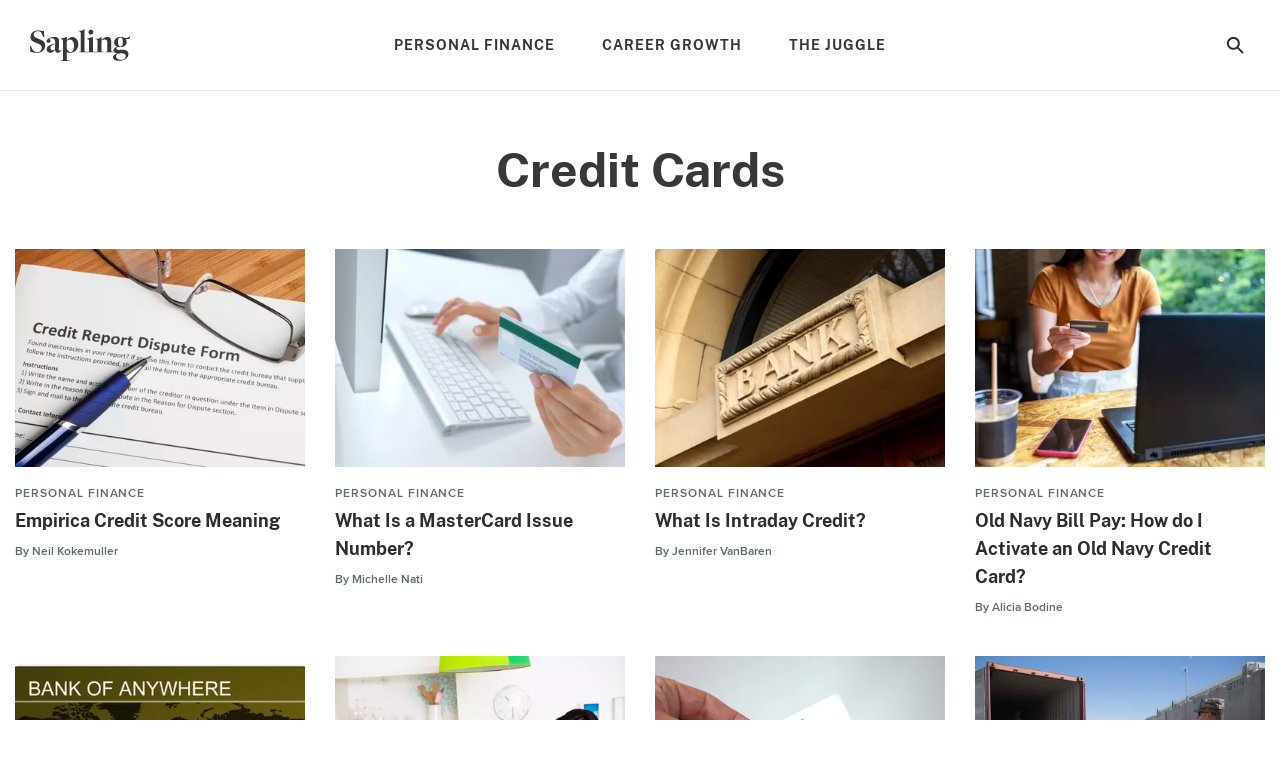

--- FILE ---
content_type: text/html; charset=utf-8
request_url: https://www.sapling.com/credit-cards?page=7
body_size: 49515
content:
<!doctype html>
<html lang="en" data-n-head-ssr>
  <head >
    <meta charset="utf-8">
    <meta name="viewport" content="width=device-width,initial-scale=1,maximum-scale=2,minimal-ui">

    <script>window.lg_static = true</script>
    <link rel="preconnect" href="https://cdn.permutive.com" crossorigin="anonymous">
    <link rel="preconnect" href="https://www.googletagmanager.com" crossorigin="anonymous">
    <link rel="preconnect" href="https://reve.leafmedia.io" crossorigin="anonymous">
    <link rel="preconnect" href="https://assets.sapling.com/" crossorigin="anonymous">

    <link rel="shortcut icon" href="/favicon.ico">

    <!-- TODO: These need normalized-->
    

    <script vmid="gtm-initial-objects">window.lg=window.lg||{},window.lg.gtmId="GTM-K3NP7ZFN",window.lg.testpool="default"</script>
    <script vmid="setup-script">window.dataLayer=window.dataLayer||[],window.lg=window.lg||{},window.lg.testpool=window.lg.testpool||"default",window.lg.utils=window.lg.utils||{meta:{},createUUID(){var e=Math.pow(10,10);return Math.floor(Math.random()*e)+"."+Math.floor(Math.random()*e)},getPublisherProvidedID(){var e="PublisherProvidedID";let t=window.sessionStorage.getItem(e);return t||(t=this.createUUID(),window.sessionStorage.setItem(e,t)),t},getUserMetaData(){var e=!!(t=window.localStorage.getItem("lgUser")),t=e?JSON.parse(t):"";t=e?t.slug:"";return{lg_uuid:this.getPublisherProvidedID(),logged_in:e,experiment:window.lg.testpool,user_id:t}}}</script>

    <script vmid="dfp-google-tag">window.dataLayer=window.dataLayer||[],window.googletag={cmd:[]},window.dfpOptions={infiniteScroll:{hasFetchedDFP:!1,slugs:[]},email:{options:{},set:!1,empty:null}},window.addDfpInfiniteScrollArticles=(i=[])=>{window.dfpOptions.infiniteScroll.slugs=i,window.dfpOptions.infiniteScroll.hasFetchedDFP=!0},window.populateMarketingSlider=(i={})=>{window.dfpOptions.email.options=i,window.dfpOptions.email.set=!0},window.googletag.cmd.push(()=>{window.googletag.pubads().addEventListener("slotRenderEnded",i=>{"emailslider1-1"===i.slot.getSlotElementId()&&(i.isEmpty?window.dfpOptions.email.empty=!0:window.dfpOptions.email.empty=!1)})})</script>

    <!-- CM-8285: Update webvitals script from 3.3.0 to 3.5.0 and include INP -->
    <script vmid="web-vitals" data-hid="web-vitals" src="https://unpkg.com/web-vitals@3.5.0/dist/web-vitals.iife.js" defer></script>
    <script>function sendVitalsToDataLayer(a){return function(e){const t=["LCP","TTFB","FCP"].includes(a)?1:1e3,s=Math.round(e.value*t);window.dataLayer.push({event:"web vitals "+a,vitals:s}),window.dataLayer.push({event:"web_vitals",webVitals:{type:a,value:s}})}}window.addEventListener("DOMContentLoaded",(function(){try{webVitals.getCLS(sendVitalsToDataLayer("CLS")),webVitals.getFID(sendVitalsToDataLayer("FID")),webVitals.getINP(sendVitalsToDataLayer("INP")),webVitals.getLCP(sendVitalsToDataLayer("LCP")),webVitals.getFCP(sendVitalsToDataLayer("FCP")),webVitals.getTTFB(sendVitalsToDataLayer("TTFB"))}catch(a){console.log("web vitals is not available")}}))</script>

    <!-- CM-7307: Load instana 5% of the time -->
    <script>100*Math.random()<5?(!function(n,e,t,i,a,s,u){n.InstanaEumObject=a,n[a]=n[a]||function(){(n[a].q=n[a].q||[]).push(arguments)},n[a].l=1*new Date,s=e.createElement(t),u=e.getElementsByTagName(t)[0],s.async=1,s.src="https://eum.instana.io/eum.min.js",u.parentNode.insertBefore(s,u)}(window,document,"script",0,"ineum"),function(n,e,t,i){n[e]||(n[e]=t,(i=n[t]=function(){i.q.push(arguments)}).q=[],i.v=2,i.l=1*new Date)}(window,"InstanaEumObject","ineum"),ineum("reportingUrl","https://eum-red-saas.instana.io"),ineum("key","3c2HgQdETt2VC20mYaWT3w"),ineum("trackSessions"),ineum("ignoreUrls",[/(localhost|cm\\d\\d\\d\\d).*/])):window.ineum=function(){}</script>

    <script vmid="reve-script">window.reve=window.reve||{},window.reve.cmd=window.reve.cmd||[];const createUUID=()=>{const e=Math.pow(10,10);return`${Math.floor(Math.random()*e)}.${Math.floor(Math.random()*e)}`},getPublisherProvidedID=()=>{let e=window.sessionStorage.getItem("PublisherProvidedID");return e||(e=createUUID(),window.sessionStorage.setItem("PublisherProvidedID",e)),e},enableYieldManager=Boolean("true");function loadReve(){if(enableYieldManager)return;const e=document.querySelector("#app");if(!window.lg||!e)return;if(window.REVE_LOADED)return;window.REVE_LOADED=!0,console.info("AD MANAGER - Loading Reve Script");const n=void 0===window._reveConfig?{}:window._reveConfig.dfpData||{};n.lg_uuid=getPublisherProvidedID(),n.experiment=window.lg.testpool,window.reve.cmd.push(()=>{window.reve.setState("gptTargeting",n),window.reve.setState("permutiveTargeting",window._reveConfig.permutiveData)});const r=document.createElement("script");r.src="https://reve.leafmedia.io/sapling.js",r.defer=!0,r.setAttribute("vmid","reve-site-script"),r.setAttribute("hid","reve-site-script"),document.head.appendChild(r)}function loadAssertiveYield(){if(!enableYieldManager||window.AY_LOADED)return;window.AY_LOADED=!0,console.info("AD MANAGER - Loading AY Yield Manager Script");const e=document.createElement("script");e.src="https://cnqQ7jPjpFn83dLeN.ay.delivery/manager/cnqQ7jPjpFn83dLeN",e.referrerpolicy="no-referrer-when-downgrade",document.head.appendChild(e)}console.info("AD MANAGER - enableYieldManager: ",enableYieldManager),window.loadReve=loadReve,window.addEventListener("DOMContentLoaded",()=>{loadReve()}),loadAssertiveYield()</script>

    <!--
    <script>
      document.cookie = 'lg_affinity=[Affinity]; Path=/; Max-Age=1800; SameSite=None; Secure'
    </script>
    -->

    <meta data-n-head="ssr" property="og:site_name" content="sapling"><meta data-n-head="ssr" property="fb:app_id" content="1578283302422712"><meta data-n-head="ssr" property="fb:pages" content="1116406528374498"><meta data-n-head="ssr" name="twitter:site" content="@sapling"><meta data-n-head="ssr" name="twitter:title" content="Personal Finance | Credit Cards | Sapling.com"><meta data-n-head="ssr" name="twitter:description" content="Learn about credit topics including credit card types and rewards programs, building credit, understanding your credit score, credit card fraud and more."><meta data-n-head="ssr" name="description" content="Learn about credit topics including credit card types and rewards programs, building credit, understanding your credit score, credit card fraud and more."><meta data-n-head="ssr" property="og:description" content="Learn about credit topics including credit card types and rewards programs, building credit, understanding your credit score, credit card fraud and more."><meta data-n-head="ssr" property="og:url" content="https://www.sapling.com/credit-cards"><meta data-n-head="ssr" property="og:title" content="Personal Finance | Credit Cards | Sapling.com"><title>Personal Finance | Credit Cards | Sapling</title><link data-n-head="ssr" vmid="canonical-url" rel="canonical" href="https://www.sapling.com/credit-cards?page=7"><script data-n-head="ssr" async src="https://pagead2.googlesyndication.com/pagead/js/adsbygoogle.js?client=ca-pub-2603947642260127" crossorigin="anonymous"></script><script data-n-head="ssr" vmid="cmp-stub" data-hid="cmp-stub" async>
// InMobi Choice. Consent Manager Tag v3.0 (for TCF 2.2)
(function() {
  var element = document.createElement('script');
  var firstScript = document.getElementsByTagName('script')[0];
  var url = 'https://cmp.inmobi.com/choice/vPn77x7pBG57Y/sapling.com/choice.js?tag_version=V3';
  var uspTries = 0;
  var uspTriesLimit = 3;
  element.async = true;
  element.type = 'text/javascript';
  element.src = url;

  firstScript.parentNode.insertBefore(element, firstScript);

  function makeStub() {
    var TCF_LOCATOR_NAME = '__tcfapiLocator';
    var queue = [];
    var win = window;
    var cmpFrame;

    function addFrame() {
      var doc = win.document;
      var otherCMP = !!(win.frames[TCF_LOCATOR_NAME]);

      if (!otherCMP) {
        if (doc.body) {
          var iframe = doc.createElement('iframe');

          iframe.style.cssText = 'display:none';
          iframe.name = TCF_LOCATOR_NAME;
          doc.body.appendChild(iframe);
        } else {
          setTimeout(addFrame, 5);
        }
      }
      return !otherCMP;
    }

    function tcfAPIHandler() {
      var gdprApplies;
      var args = arguments;

      if (!args.length) {
        return queue;
      } else if (args[0] === 'setGdprApplies') {
        if (
          args.length > 3 &&
          args[2] === 2 &&
          typeof args[3] === 'boolean'
        ) {
          gdprApplies = args[3];
          if (typeof args[2] === 'function') {
            args[2]('set', true);
          }
        }
      } else if (args[0] === 'ping') {
        var retr = {
          gdprApplies: gdprApplies,
          cmpLoaded: false,
          cmpStatus: 'stub'
        };

        if (typeof args[2] === 'function') {
          args[2](retr);
        }
      } else {
        if(args[0] === 'init' && typeof args[3] === 'object') {
          args[3] = Object.assign(args[3], { tag_version: 'V3' });
        }
        queue.push(args);
      }
    }

    function postMessageEventHandler(event) {
      var msgIsString = typeof event.data === 'string';
      var json = {};

      try {
        if (msgIsString) {
          json = JSON.parse(event.data);
        } else {
          json = event.data;
        }
      } catch (ignore) {}

      var payload = json.__tcfapiCall;

      if (payload) {
        window.__tcfapi(
          payload.command,
          payload.version,
          function(retValue, success) {
            var returnMsg = {
              __tcfapiReturn: {
                returnValue: retValue,
                success: success,
                callId: payload.callId
              }
            };
            if (msgIsString) {
              returnMsg = JSON.stringify(returnMsg);
            }
            if (event && event.source && event.source.postMessage) {
              event.source.postMessage(returnMsg, '*');
            }
          },
          payload.parameter
        );
      }
    }

    while (win) {
      try {
        if (win.frames[TCF_LOCATOR_NAME]) {
          cmpFrame = win;
          break;
        }
      } catch (ignore) {}

      if (win === window.top) {
        break;
      }
      win = win.parent;
    }
	
    if (!cmpFrame) {
      addFrame();
      win.__tcfapi = tcfAPIHandler;
      win.addEventListener('message', postMessageEventHandler, false);
    }
  };

  makeStub();

  function makeGppStub() {
    const CMP_ID = 10;
    const SUPPORTED_APIS = [
      '2:tcfeuv2',
      '6:uspv1',
      '7:usnatv1',
      '8:usca',
      '9:usvav1',
      '10:uscov1',
      '11:usutv1',
      '12:usctv1'
    ];

    window.__gpp_addFrame = function (n) {
      if (!window.frames[n]) {
        if (document.body) {
          var i = document.createElement("iframe");
          i.style.cssText = "display:none";
          i.name = n;
          document.body.appendChild(i);
        } else {
          window.setTimeout(window.__gpp_addFrame, 10, n);
        }
      }
    };
    window.__gpp_stub = function () {
      var b = arguments;
      __gpp.queue = __gpp.queue || [];
      __gpp.events = __gpp.events || [];

      if (!b.length || (b.length == 1 && b[0] == "queue")) {
        return __gpp.queue;
      }

      if (b.length == 1 && b[0] == "events") {
        return __gpp.events;
      }

      var cmd = b[0];
      var clb = b.length > 1 ? b[1] : null;
      var par = b.length > 2 ? b[2] : null;
      if (cmd === "ping") {
        clb(
          {
            gppVersion: "1.1", // must be “Version.Subversion”, current: “1.1”
            cmpStatus: "stub", // possible values: stub, loading, loaded, error
            cmpDisplayStatus: "hidden", // possible values: hidden, visible, disabled
            signalStatus: "not ready", // possible values: not ready, ready
            supportedAPIs: SUPPORTED_APIS, // list of supported APIs
            cmpId: CMP_ID, // IAB assigned CMP ID, may be 0 during stub/loading
            sectionList: [],
            applicableSections: [-1],
            gppString: "",
            parsedSections: {},
          },
          true
        );
      } else if (cmd === "addEventListener") {
        if (!("lastId" in __gpp)) {
          __gpp.lastId = 0;
        }
        __gpp.lastId++;
        var lnr = __gpp.lastId;
        __gpp.events.push({
          id: lnr,
          callback: clb,
          parameter: par,
        });
        clb(
          {
            eventName: "listenerRegistered",
            listenerId: lnr, // Registered ID of the listener
            data: true, // positive signal
            pingData: {
              gppVersion: "1.1", // must be “Version.Subversion”, current: “1.1”
              cmpStatus: "stub", // possible values: stub, loading, loaded, error
              cmpDisplayStatus: "hidden", // possible values: hidden, visible, disabled
              signalStatus: "not ready", // possible values: not ready, ready
              supportedAPIs: SUPPORTED_APIS, // list of supported APIs
              cmpId: CMP_ID, // list of supported APIs
              sectionList: [],
              applicableSections: [-1],
              gppString: "",
              parsedSections: {},
            },
          },
          true
        );
      } else if (cmd === "removeEventListener") {
        var success = false;
        for (var i = 0; i < __gpp.events.length; i++) {
          if (__gpp.events[i].id == par) {
            __gpp.events.splice(i, 1);
            success = true;
            break;
          }
        }
        clb(
          {
            eventName: "listenerRemoved",
            listenerId: par, // Registered ID of the listener
            data: success, // status info
            pingData: {
              gppVersion: "1.1", // must be “Version.Subversion”, current: “1.1”
              cmpStatus: "stub", // possible values: stub, loading, loaded, error
              cmpDisplayStatus: "hidden", // possible values: hidden, visible, disabled
              signalStatus: "not ready", // possible values: not ready, ready
              supportedAPIs: SUPPORTED_APIS, // list of supported APIs
              cmpId: CMP_ID, // CMP ID
              sectionList: [],
              applicableSections: [-1],
              gppString: "",
              parsedSections: {},
            },
          },
          true
        );
      } else if (cmd === "hasSection") {
        clb(false, true);
      } else if (cmd === "getSection" || cmd === "getField") {
        clb(null, true);
      }
      //queue all other commands
      else {
        __gpp.queue.push([].slice.apply(b));
      }
    };
    window.__gpp_msghandler = function (event) {
      var msgIsString = typeof event.data === "string";
      try {
        var json = msgIsString ? JSON.parse(event.data) : event.data;
      } catch (e) {
        var json = null;
      }
      if (typeof json === "object" && json !== null && "__gppCall" in json) {
        var i = json.__gppCall;
        window.__gpp(
          i.command,
          function (retValue, success) {
            var returnMsg = {
              __gppReturn: {
                returnValue: retValue,
                success: success,
                callId: i.callId,
              },
            };
            event.source.postMessage(msgIsString ? JSON.stringify(returnMsg) : returnMsg, "*");
          },
          "parameter" in i ? i.parameter : null,
          "version" in i ? i.version : "1.1"
        );
      }
    };
    if (!("__gpp" in window) || typeof window.__gpp !== "function") {
      window.__gpp = window.__gpp_stub;
      window.addEventListener("message", window.__gpp_msghandler, false);
      window.__gpp_addFrame("__gppLocator");
    }
  };

  makeGppStub();

  var uspStubFunction = function() {
    var arg = arguments;
    if (typeof window.__uspapi !== uspStubFunction) {
      setTimeout(function() {
        if (typeof window.__uspapi !== 'undefined') {
          window.__uspapi.apply(window.__uspapi, arg);
        }
      }, 500);
    }
  };

  var checkIfUspIsReady = function() {
    uspTries++;
    if (window.__uspapi === uspStubFunction && uspTries < uspTriesLimit) {
      console.warn('USP is not accessible');
    } else {
      clearInterval(uspInterval);
    }
  };

  if (typeof window.__uspapi === 'undefined') {
    window.__uspapi = uspStubFunction;
    var uspInterval = setInterval(checkIfUspIsReady, 6000);
  }
})();
// End InMobi Choice. Consent Manager Tag v3.0 (for TCF 2.2)

window.__tcfapi('addEventListener', 2, function(data, success) {
  if (!data.gdprApplies) {
    // default non-GDPR consent
    window.gtag('consent', 'update', {
      "ad_storage": "granted",
      "ad_user_data": "granted",
      "analytics_storage": "granted",
      "functionality_storage": "granted",
      "personalization_storage": "granted",
      "ad_personalization": "granted",
      "security_storage": "granted"
    });

    // shim OneTrust dependant tags
    window.dataLayer.push({
      event: 'OneTrustGroupsUpdated',
      OnetrustActiveGroups: ',' + ['C0001', 'C0002', 'C0003', 'C0004'].join(',') + ',',
    });
  }
});
</script><script data-n-head="ssr" type="text/javascript">window.lg.gtmData = {"user_id":"","adcat1":"","adcat2":"","adcat3":"","adcat4":"","topic1":[],"topic2":[],"topic3":[],"tags":[],"content_name":"","studioid":"","article_id":"","pagetype":"category","subpagetype":"","published":"","updated":"","author":"","scroll":0,"category":"Personal Finance","subcategory":"Credit Cards","subsubcat":"","source":"","partner":"non-branded","partner_campaign":"no-campaign"}</script><script vmid="gtm-script" data-hid="gtm-script" type="text/javascript">
      ((onceName) => {
        if (window._bedrock && window._bedrock[onceName]) {
          return
        } else if (!window._bedrock) {
          window._bedrock = {}
        }

        
  function initGTMOnEvent(event) {
    initGTM();
    event.currentTarget.removeEventListener(event.type, initGTMOnEvent);
  }
  
  function initGTM() {    
    if (window.gtmDidInit) {
      return false;
    }
    window.gtmDidInit = true;
  
  
    if (!window.lg.gtmId) {
      console.error('GTM ID is not defined')
    }
  
    function pushNetworkInfo(obj) {
      window.dataLayer.push({
        gtmLoadTime: obj.gtmLoadTime,
        gtmSpeed: obj.gtmSpeed,
      })
    }
  
    if (window.lg.gtmData) {
      window.lg.speedTracking = {
        gtmLoadTime: null,
        gtmSpeed: null,
      }
  
      window.lg.utils.meta = window.lg.utils.getUserMetaData()
  
      Object.keys(window.lg.utils.meta).forEach(function (key) {
        const value = window.lg.utils.meta[key]
        window.lg.gtmData[key] = value
      })
  
      // when gtm loads, it will fire whatever is in dataLayer
      window.dataLayer.push(window.lg.gtmData)
  
      const gtmSpeedRanges = [
        [500, '0-500'],
        [1000, '501-1000'],
        [1500, '1001-1500'],
        [2000, '1501-2000'],
        [2500, '2001-2500'],
        [Infinity, '2500-'],
      ]
  
      // Load GTM as speed detection
      ;(function (w, d, s, l, i) {
  
        // disable gtm script load if query param exists
        const searchParams = new URLSearchParams(window.location.search)
        const gtm = searchParams.get('gtm')
        if (gtm == 'false') {
          return
        }
  
        let timeStart
        let timeDiff
        const randomQuery = Date.now() + (Math.random() * 1e8).toFixed()
  
        w[l] = w[l] || []
        w[l].push({
          'gtm.start': new Date().getTime(),
          event: 'gtm.js',
        })
  
        const f = d.getElementsByTagName(s)[0]
        const j = d.createElement(s)
        const dl = l != 'dataLayer' ? `&l=${l}` : ''
        j.async = true
        j.src = `https://www.googletagmanager.com/gtm.js?id=${i}${dl}&rand=${randomQuery}`
  
        j.onload = function (evt) {
          let gtmSpeed
          // for some reason this is 2 ~ 4 times larger than Chrome's network activity timing
          // this fires after execution
          timeDiff = Math.round(performance.now() - timeStart)
  
          // todo: move functionality out of this method
          for (let i = 0; i < gtmSpeedRanges.length; i++) {
            const item = gtmSpeedRanges[i]
            if (timeDiff < item[0]) {
              gtmSpeed = item[1]
              break
            }
          }
  
          window.lg.speedTracking.gtmLoadTime = parseInt(timeDiff, 10)
          window.lg.speedTracking.gtmSpeed = gtmSpeed
          pushNetworkInfo(window.lg.speedTracking)
        }
  
        j.onerror = function () {
          pushNetworkInfo(window.lg.speedTracking)
        }
  
        f.parentNode.insertBefore(j, f)
        timeStart = performance.now()
      })(window, document, 'script', 'dataLayer', window.lg.gtmId) // the id should be dynamically injected when moved to Fundation
    }
  }

  // fallback pages can already have DOMContentLoaded fired when this code is executed
  if (document.readyState === 'loading') {
    document.addEventListener("DOMContentLoaded", () => {
      false ? setTimeout(initGTM, 3500) : initGTM()
    });
  } else {
    false ? setTimeout(initGTM, 3500) : initGTM()
  };
  document.addEventListener("scroll", initGTMOnEvent);
  document.addEventListener("mousemove", initGTMOnEvent);
  document.addEventListener("touchstart", initGTMOnEvent);
  
    

        window._bedrock[onceName] = true
      })("gtm-script")
    </script><script vmid="payloadjs-fix" data-hid="payloadjs-fix" type="text/javascript">
      ((onceName) => {
        if (window._bedrock && window._bedrock[onceName]) {
          return
        } else if (!window._bedrock) {
          window._bedrock = {}
        }

        
const head = document.querySelector('head')
const _appendChild = head.appendChild
const appendChild =  head.appendChild.bind(head)
head.appendChild = (node => {
    if (node && node.src && /\/_nuxt.*payload.js$/.test(node.src)) {
        const regex = /src="(\/_nuxt\/static(?:.*))\/state\.js"/
        const html = document.documentElement.outerHTML
        const regexResults = regex.exec(html) || []
        const [, scriptsPath = false] = regexResults
        if (scriptsPath) {
          node.src = `${scriptsPath}/payload.js`
        }
        head.appendChild = _appendChild
    }
    return appendChild(node)
})


        window._bedrock[onceName] = true
      })("payload-script")
    </script><script data-n-head="ssr" type="application/ld+json">{"@context":"http://schema.org","@type":"BreadcrumbList","itemListElement":[{"@type":"ListItem","position":1,"item":{"@id":"https://www.sapling.com/personal-finance","name":"Personal Finance"}},{"@type":"ListItem","position":2,"item":{"@id":"https://www.sapling.com/credit-cards","name":"Credit Cards"}}]}</script><style data-vue-ssr-id="ab2402e6:0 2456aeb8:0 256f0d5e:0 72cb91a4:0 23fd20e0:0 4decb074:0 615fc322:0 08659db9:0 191f1bfb:0 9805dea6:0 fa9a07ca:0 a6f82e84:0 0a5f4cb0:0 3d43ca52:0 0583abb6:0 3d4b8f37:0 2e7ccaa2:0">a,abbr,acronym,address,applet,article,aside,audio,b,big,blockquote,body,canvas,caption,center,cite,code,dd,del,details,dfn,div,dl,dt,em,embed,fieldset,figcaption,figure,footer,form,h1,h2,h3,h4,h5,h6,header,hgroup,html,i,iframe,img,ins,kbd,label,legend,li,mark,menu,nav,object,ol,output,p,pre,q,ruby,s,samp,section,small,span,strike,strong,summary,table,tbody,td,tfoot,th,thead,time,tr,tt,u,ul,var,video{border:0;font:inherit;font-size:100%;margin:0;outline:0;padding:0;vertical-align:baseline}a,a:focus,a:hover{margin:0;padding:0;-webkit-text-decoration:none;text-decoration:none;vertical-align:baseline}article,aside,details,figcaption,figure,footer,header,hgroup,menu,nav,section{display:block}body{line-height:1}ol,ul{list-style:none}blockquote,q{quotes:none}blockquote:after,blockquote:before,q:after,q:before{content:"";content:none}table{border-collapse:collapse;border-spacing:0}a:focus,input:focus{outline:0}.svg{background-position:50%;background-repeat:no-repeat;background-size:cover;display:block}.svg.expand-icon-small{background-image:url(/_nuxt/168020f2a10ff6419c0251b567a5b9e1.svg)}.svg.gallery-icon{background-image:url(/_nuxt/40cab381081931eb8751f2825ad22557.svg)}.svg.previous-icon{background-image:url(/_nuxt/2a8949c54ee7670208a3a1cb13476dc5.svg)}.svg.next-icon{background-image:url(/_nuxt/c555b42902a56f960fbf4571b75c9464.svg)}.svg.gallery-icon-white{background-image:url(/_nuxt/3f18ae0c54a3016f7970eb12bff5284d.svg)}.svg.arrow-down{background-image:url(/_nuxt/552c92f9693a08a4d0376d49953b4487.svg)}.svg.arrow-down-round{background-image:url(/_nuxt/61663d4a773f09f00b5588cb3dbb2927.svg)}.svg.arrow-down-small,.svg.svg--arrow-down-small{background-image:url(/_nuxt/ce137c9e1dfaca1a76779d8b6ae3a379.svg)}.svg.arrow-left-small{background-image:url(/_nuxt/c372f06f584bd4bc183baa08bbd6acc3.svg)}.svg.arrow-right-small{background-image:url(/_nuxt/84f3e926dafe4a599b8113daf81a044f.svg)}.svg.submit-arrow{background-image:url(/_nuxt/45a922b0e906d6667f3e826500eddf09.svg)}.svg.carousel-right-arrow{background-image:url(/_nuxt/1cc4f0ccc9d03e03b7c2c0140b6ce9c8.svg)}.svg.search-form-button,.svg.search-glass-light{background-image:url(/_nuxt/3914b867eacec7a8468b68295274ea36.svg)}.svg.search-arrowright{background-image:url(/_nuxt/cfd2710a0ff8e84d8f01e1d9cf63309d.svg)}.svg.facebook,.svg.facebook-black,.svg.svg--facebook{background-image:url(/_nuxt/41990a822cdd508688c9ea5e392f947b.svg)}.svg.pinterest-black,.svg.svg--pinterest{background-image:url(/_nuxt/8c52feab031c9455704f95035bfc1813.svg)}.svg.svg--twitter,.svg.twitter-black{background-image:url(/_nuxt/8ec10430dbfa87d355d5157647077429.svg)}.svg.instagram-black{background-image:url(/_nuxt/c2c4c67cc692804a8e34d06f88b9a84a.svg)}.svg.linkedin-black{background-image:url(/_nuxt/8950ef02600ccd6fc97f47884dbc6461.svg)}.svg.flipboard,.svg.flipboard-black,.svg.svg--flipboard{background-image:url(/_nuxt/bc204e3075c5e0613f76fd67059fa478.svg)}.svg.email-black,.svg.envelope,.svg.svg--email,.svg.svg--envelope{background-image:url(/_nuxt/f65e770d8abdb24ca0cdbb19baa53dbd.svg)}.svg.close-light{background-image:url(/_nuxt/90571896dab483c458c032da568a2b12.svg)}.svg.copy-close-light{background-image:url(/_nuxt/90571896dab483c458c032da568a2b12.svg)}.svg.close-gray{background-image:url(/_nuxt/5a75ca657f3f81baa6adcec0e7564c66.svg)}.svg.pinterest-white{background-image:url(/_nuxt/7f83df429a328a5731a900ad69c49378.svg)}.svg.flipboard-white{background-image:url(/_nuxt/2acf7948e50ab8747fd6539337e8cf2d.svg)}.svg.facebook-white{background-image:url(/_nuxt/3adb799957dbfc310b08e1aa758a2175.svg)}.svg.google-white{background-image:url(/_nuxt/98861ddafa10311594264158d4af665c.svg)}.svg.twitter-white{background-image:url(/_nuxt/cc968ae7d637d7adaf201a5e9b8a55c0.svg)}.svg.hotspot-marker-plus{background-image:url(/_nuxt/486791d142287e6d028a24d0f04244a8.svg)}.svg.hotspot-popover-close{background-image:url(/_nuxt/5ed12038b15332d369482cd4de764f2b.svg)}.svg.slideshow-photos-icon,.svg.slideshow-photos-icon-black{background-image:url(/_nuxt/82e0e9961576d3b0b7b4148e23ac2e59.svg)}.svg.slideshow-swipe-finger{background-image:url(/_nuxt/a74faa387cc8c0851010cd5312926b0c.svg)}.svg.close-black{background-image:url(/_nuxt/efbca60b5acdd7493304772c323b7c84.svg)}.svg.pinterest-pin{background-image:url(/_nuxt/49449de1423192194b90a1ec91c8a066.svg)}@media (min-width:768px){.svg.pinterest-pin{background-image:url(/_nuxt/a3817f4d2d76aa00cd49bb880660c278.svg)}}.svg.black-checkmark{background-image:url(/_nuxt/8f094682423ad72306b7698bdafcdfa1.svg)}.svg.white-checkmark{background-image:url(/_nuxt/9b0fe19c4baeb2a62d499c282380c517.svg)}.svg.changes-saved{background-image:url(/_nuxt/d8610c17e38b2d2b83467d3d74efa603.svg)}.svg.confirmed-contributor-checkmark{background-image:url(/_nuxt/ae26a0a935c42fafd940919878ee02c4.svg)}.svg.arrow-left{background-image:url(/_nuxt/decaf92779b03ac36ba2f1c6a96bdee4.svg)}.svg.arrow-right{background-image:url(/_nuxt/7db803c0eb2d2e95cd9c63fff623bbad.svg)}.svg.arrow-right-gold{background-image:url(/_nuxt/f683b7ea9a871b6028127a03430b5156.svg)}.svg.arrow-right-white{background-image:url(/_nuxt/6c01ad8bf72c725003660a8b9257ecbe.svg)}.svg.arrow-right-rounded-olive{background-image:url(/_nuxt/2c963dfd1d03b25bfd41c2227e72b538.svg)}.svg.arrow-right-black{background-image:url(/_nuxt/4d4279ae77e9ff506bbc538756f237f0.svg)}.svg.arrow-right-blue{background-image:url(/_nuxt/2437ed2af160173a09d25d21de531aaf.svg)}.svg.close-black-circle{background-image:url(/_nuxt/6c1684aace7e6b3ef97db343f48380a8.svg)}.svg.close-gray-circle{background-image:url(/_nuxt/12de0fca16775c9977dc3b032c317fb8.svg)}.svg.close-yellow-circle{background-image:url(/_nuxt/b75d8d2ca0e0bdaa0e7bdd479c067c5f.svg)}.svg.arrow-down-long-thin-shadow{background-image:url(/_nuxt/b8ee4211b04657a398fbedaf7c9c362d.svg)}.svg.newsletter-arrow-mobile{background-image:url(/_nuxt/018f5aa1ca267fd512819f5ec610ba4d.svg)}.svg.exclamation-point-white{background-image:url(/_nuxt/219ad7d630a54f63ea9d82c21e705534.svg)}.ui-slideshow-icons,.ui-slideshow-icons:after{background-position:50%;background-repeat:no-repeat}.ui-slideshow-icons:after{content:" ";display:block;filter:white;height:40px;width:40px}.ui-slideshow-icons.expand-icon:after{background-image:url(/_nuxt/f761886f6669b104e3f9bf3e81df1716.svg)}.ui-slideshow-icons.chevron-next-icon:after{background-image:url(/_nuxt/3d56ea69b531a3b9d39e0766f507b507.svg)}.ui-slideshow-icons.chevron-previous-icon:after{background-image:url(/_nuxt/123ff8cef4d80648e9c6656cd92b45b6.svg)}.ui-slideshow-icons.close-icon:after{background-image:url(/_nuxt/d8a12159616b90107d93beb56c2a35fe.svg);background-size:16px}.ui-slideshow-icons.visitlink-icon:after{background-image:url(/_nuxt/49feb4dac1eac285cae141b691edb5d4.svg)}
/*! normalize.css v8.0.0 | MIT License | github.com/necolas/normalize.css */html{line-height:1.15;-webkit-text-size-adjust:100%}h1{font-size:2em;margin:0}*{box-sizing:border-box}body.no-scroll{overflow:hidden}
@font-face{font-display:swap;font-family:ProximaNovaRegular;src:url(/_nuxt/fonts/proximanova-regular.00e7a1b.woff2) format("woff2")}@font-face{font-display:swap;font-family:ProximaNovaRegularItalic;src:url(/_nuxt/fonts/proximanova-regularit.a34c33e.woff2) format("woff2")}@font-face{font-display:swap;font-family:ProximaNovaSemiBold;src:url(/_nuxt/fonts/proximanova-semibold.d376951.woff2) format("woff2")}@font-face{font-display:swap;font-family:ProximaNovaSemiBoldItalic;src:url(/_nuxt/fonts/proximanova-semiboldit.a20b22d.woff2) format("woff2")}@font-face{font-display:swap;font-family:ProximaNovaBold;src:url(/_nuxt/fonts/proximanova-bold.67a5122.woff2) format("woff2")}@font-face{font-display:swap;font-family:ProximaNovaBoldItalic;src:url(/_nuxt/fonts/proximanova-boldit.34a9bed.woff2) format("woff2")}@font-face{font-display:swap;font-family:ProximaNovaMedium;src:url(/_nuxt/fonts/proximanova-medium.ae1bcad.woff2) format("woff2")}@font-face{font-display:swap;font-family:ProximaNovaMediumItalic;src:url(/_nuxt/fonts/proximanova-mediumit.db61573.woff2) format("woff2")}@font-face{font-display:swap;font-family:PublicSansBold;src:url(/_nuxt/fonts/publicsans-bold.4045385.woff2) format("woff2")}@font-face{font-display:swap;font-family:PublicSansBoldItalic;src:url(/_nuxt/fonts/publicsans-boldit.effa83e.woff2) format("woff2")}.CTS-Q,.CTS-T{--does-not-apply:"to-sapling";color:#000}.svg{background-position:50%;background-repeat:no-repeat;background-size:cover;display:block}.svg.authority-check{background-image:url(/_nuxt/05cc47d61170d9ba798e7c33a5fa6e22.svg)}.svg.sapling-nav-logo{background-image:url(/_nuxt/39ff48a94a00f54a874839a349243d62.svg)}.svg.sapling-nav-instagram-hover{background-image:url(/_nuxt/48de3a36c8a15bc6411b81fd8aa2a675.svg)}.svg.sapling-nav-facebook-hover{background-image:url(/_nuxt/428e0450ab6e5ce6f868d2e0864329da.svg)}.svg.sapling-nav-twitter-hover{background-image:url(/_nuxt/0cbd61d530914682d17fefc20d091073.svg)}.svg.sapling-nav-pinterest-hover{background-image:url(/_nuxt/6796abb20d45260e37e53af63c39f013.svg)}*{box-sizing:border-box}body.no-scroll{overflow:hidden}a{color:#337ab7}#app{background-color:#fff}#app .site-main .view{background-color:#fff;margin:0 auto;max-width:1440px;min-height:200px;width:100%}@media (min-width:991px){#app .site-main .view{min-height:500px}}#app .site-main .view .inner.inner--padding{margin:0 auto;max-width:1250px;padding:30px 20px}@media (min-width:768px){#app .site-main .view .inner.inner--padding{padding:30px 95px}}@media (min-width:991px){#app .site-main .view .inner.inner--padding{padding:50px 25px}}@media (min-width:1200px){#app .site-main .view .inner.inner--padding{padding:50px 0}}
.component-site-header{position:sticky;top:0;z-index:10003}@media (min-width:768px){.component-site-header{z-index:20001}}.component-site-header .site-header .component-global-navigation{z-index:100}
.component-global-navigation{background:#fff;border-bottom:1px solid #eaeaea;display:flex;height:60px;justify-content:center;position:relative;z-index:18}@media (min-width:1020px){.component-global-navigation{height:91px}}.component-global-navigation .global-nav-wrapper{align-items:center;display:flex;justify-content:space-between;padding:0 15px;width:100%}@media (min-width:768px){.component-global-navigation .global-nav-wrapper{padding:0 25px}}@media (min-width:1020px){.component-global-navigation .global-nav-wrapper{height:auto;margin:0 auto;max-width:1310px;min-width:970px;padding:0 30px;position:relative}}.component-global-navigation .navigation-hamburger{background-image:url(/_nuxt/5e79abf7408de5c522cf44f9ee8917eb.svg);background-size:auto auto;height:30px;width:30px}.component-global-navigation .navigation-hamburger:hover{cursor:pointer;filter:invert(46%) sepia(12%) saturate(2754%) hue-rotate(166deg) brightness(89%) contrast(84%)}@media (min-width:1020px){.component-global-navigation .navigation-hamburger{display:none}}.component-global-navigation .vertical-text{font-size:0;position:absolute}.component-global-navigation .vertical-nav-logo{background-image:url(/_nuxt/3c121f8a7d3dcc1c73532a8f9c26152b.svg);height:27px;width:84.9px}@media (min-width:768px){.component-global-navigation .vertical-nav-logo{height:31.8px;width:100px}}.component-global-navigation .nav-wrapper{background-color:#fff;display:block;height:100%;left:0;opacity:0;position:fixed;top:0;transform:translateX(20px);transition:opacity .2s ease-in-out .1s,visibility .2s ease-in-out .1s,transform .2s ease-in-out .1s;visibility:hidden;width:100%}@media (min-width:1020px){.component-global-navigation .nav-wrapper{height:auto;left:50%;max-width:492px;opacity:1;position:absolute;top:auto;transform:translateX(-50%);transition:none;visibility:visible}}.component-global-navigation .nav-wrapper .nav-list{visibility:hidden}@media (min-width:1020px){.component-global-navigation .nav-wrapper .nav-list{visibility:visible}}.component-global-navigation .nav-wrapper.show{background-color:#fff;display:block;height:100%;left:0;opacity:1;overflow-y:scroll;position:fixed;top:0;transform:translateX(0);transition:background-color .3s ease-in-out,transform .3s ease-in-out;visibility:visible;width:100%;z-index:100}.component-global-navigation .nav-wrapper.show .nav-contents{opacity:1;transform:translateX(0);transition:opacity .3s ease-in-out .1s,visibility 1ms ease-in-out .1s,transform .3s ease-in-out .1s}.component-global-navigation .nav-wrapper.show .mobile-white-wrapper{background:#fff;height:60px;position:sticky;top:0;width:100%;z-index:1}.component-global-navigation .nav-wrapper.show .navigation-back{background-image:url(/_nuxt/0e6247fc1ec19997361a69d0c50e9c79.svg);background-size:auto auto;float:left;height:30px;left:15px;opacity:1;position:sticky;top:15px;transform:translateX(0);transition:opacity .3s ease-in-out .2s,visibility 0s ease-in-out .2s,transform .3s ease-in-out 203ms;visibility:visible;width:30px}.component-global-navigation .nav-wrapper.show .navigation-back:hover{cursor:pointer;filter:invert(46%) sepia(12%) saturate(2754%) hue-rotate(166deg) brightness(89%) contrast(84%)}.component-global-navigation .nav-wrapper.show .navigation-back.hide-parent{opacity:0;transform:translateX(20px);transition:transform 90ms ease-in-out,opacity 90ms ease-in-out,visibility 90ms ease-in-out;visibility:hidden}.component-global-navigation .nav-wrapper.show .nav__list-parent-category{height:auto;margin-bottom:0;max-height:0;opacity:0;transform:translateX(20px);transition:transform .2s ease-in-out,opacity .2s ease-in-out,max-height 1ms ease-in-out 201ms,margin-bottom 1ms ease-in-out 201ms,visibility .2s ease-in-out;visibility:hidden}.component-global-navigation .nav-wrapper.show .nav__list-parent-category.show-children-ancestry{margin-bottom:30px;max-height:100px;opacity:1;transform:translateX(0);transition:opacity .3s ease-in-out .1s,max-height 1ms ease-in-out .1s,margin-bottom 1ms ease-in-out .1s,visibility 1ms ease-in-out .1s,transform .3s ease-in-out .1s;visibility:visible}.component-global-navigation .nav-wrapper.show .nav__list-parent-category.slide-animation{opacity:0;transform:translateX(-20px);transition:transform .2s ease-in-out,opacity .2s ease-in-out,max-height 1ms ease-in-out 201ms,margin-bottom 1ms ease-in-out 201ms,visibility .2s ease-in-out;visibility:hidden}.component-global-navigation .nav-wrapper.show .nav__list-children-and-grandchildren{height:auto;max-height:0;opacity:0;overflow:hidden;top:0;transform:translateX(20px);transition:transform .1s ease-in-out,opacity .1s ease-in-out,max-height 1ms ease-in-out 102ms,overflow .1s ease-in-out,visibility .1s ease-in-out;visibility:hidden;width:100%}.component-global-navigation .nav-wrapper.show .nav__list-children-and-grandchildren.show-children-ancestry{max-height:1500px;opacity:1;position:absolute;top:0;transform:translateX(0);transition:opacity .3s ease-in-out .2s,visibility 0s ease-in-out,transform .3s ease-in-out 203ms;visibility:visible}.component-global-navigation .nav-wrapper.show .mobile-and-social-container{height:auto;margin-top:0;max-height:0;opacity:0;transform:translateX(20px);transition:transform .2s ease-in-out,opacity .2s ease-in-out,max-height 1ms ease-in-out 201ms,margin-top 1ms ease-in-out 201ms,visibility .2s ease-in-out;visibility:hidden}.component-global-navigation .nav-wrapper.show .mobile-and-social-container.show{margin:108px 50px 0;max-height:100px;opacity:1;transform:translateX(0);transition:opacity .3s ease-in-out .1s,max-height 1ms ease-in-out .1s,margin-bottom 1ms ease-in-out .1s,visibility 1ms ease-in-out .1s,transform .3s ease-in-out .1s;visibility:visible}.component-global-navigation .nav-wrapper.show .mobile-and-social-container.slide-close-animation{opacity:0;transform:translateX(-20px);transition:transform .2s ease-in-out,opacity .2s ease-in-out,max-height 1ms ease-in-out 201ms,margin-top 1ms ease-in-out 201ms,visibility .2s ease-in-out;visibility:hidden}.component-global-navigation .nav-contents{height:100%;opacity:0;overflow-y:scroll;transform:translateX(40px);transition:opacity .2s ease-in-out,visibility .2s ease-in-out,transform .2s ease-in-out}@media (min-width:1020px){.component-global-navigation .nav-contents{opacity:1;overflow:visible;overflow:initial;padding:0;transform:translateX(0);transition:none;width:100%}}.component-global-navigation .close-button-animation .navigation-close{opacity:1;transform:translateX(0);transition:opacity .3s ease-in-out .29s,transform .3s ease-in-out .29s}.component-global-navigation .navigation-close{background-image:url(/_nuxt/5e931d2d7c3f23a0fb88070dd51339f5.svg);background-size:auto auto;float:right;height:30px;opacity:0;position:absolute;right:25px;top:15px;transform:translateX(40px);transition:opacity .2s ease-in-out .1s,transform .2s ease-in-out .1s;width:30px;z-index:5}@media (min-width:1020px){.component-global-navigation .navigation-close{display:none}}.component-global-navigation .navigation-close:hover{cursor:pointer;filter:invert(46%) sepia(12%) saturate(2754%) hue-rotate(166deg) brightness(89%) contrast(84%)}.component-global-navigation nav{margin:15px 55px 0}@media (min-width:1020px){.component-global-navigation nav{margin:0}}.component-global-navigation .nav-list{display:block}@media (min-width:1020px){.component-global-navigation .nav-list{display:flex;justify-content:space-between}}.component-global-navigation .nav-subsection__item{margin-bottom:30px}.component-global-navigation .nav-subsection__item:nth-last-child(2){margin-bottom:25px}.component-global-navigation .nav-subsection__item:last-child{margin-bottom:35px}.component-global-navigation .nav__list-parent{position:relative}@media (min-width:1020px){.component-global-navigation .nav__list-parent{display:inline;margin-bottom:0}.component-global-navigation .nav__list-parent:hover .nav__list-parent-category{color:#337ab7}}.component-global-navigation .nav-link{color:#383838;font-family:PublicSansBold,sans-serif;font-size:14px;font-style:normal;letter-spacing:1px;line-height:20px;text-transform:uppercase;white-space:nowrap}.component-global-navigation .nav-link:hover{color:#337ab7}.component-global-navigation .nav-subsection{background-color:#fff}@media (min-width:1020px){.component-global-navigation .nav-subsection{left:-30px;opacity:0;padding:30px 30px 0;position:absolute;top:54px;transform:translateY(-20px);transition:all .2s ease-in-out .2s;visibility:hidden}}.component-global-navigation .nav-subsection__list{transition:none}@media (min-width:1020px){.component-global-navigation .nav-subsection__list{opacity:0;transform:translateY(-20px);transition:opacity .3s ease-in-out .15s,transform .3s ease-in-out .15s}}.component-global-navigation .subsection__list.divider{display:block}.component-global-navigation .subsection__list.divider:before{border:1px solid #eaeaea;content:"";display:block;margin:25px 0;width:100%}@media (min-width:768px){.component-global-navigation .subsection__list.divider:before{max-width:275px}}.component-global-navigation .subsection__list.divider:hover{color:#337ab7;cursor:pointer}.component-global-navigation .subsection__list.right-arrow-cta:after{background-image:url(/_nuxt/87987b787f0519fdac7730c30e9b8f22.svg);background-position:50%;background-repeat:no-repeat;content:"";display:inline-block;height:10px;margin-left:3px;width:10px}.component-global-navigation .subsection__list.right-arrow-cta:hover:after{filter:invert(46%) sepia(12%) saturate(2754%) hue-rotate(166deg) brightness(89%) contrast(84%)}.component-global-navigation .nav__list-parent-category{padding:0}.component-global-navigation .nav__list-parent-category:hover{cursor:pointer}@media (min-width:1020px){.component-global-navigation .nav__list-parent:hover>.nav-subsection{opacity:1;transform:translateY(0);transition:all .2s ease-in-out;transition-delay:.2s;visibility:visible}.component-global-navigation .nav__list-parent:hover>.nav-subsection>.nav-subsection__list{opacity:1;transform:translateY(0)}}.component-global-navigation .mobile-and-social-container{margin:100px 55px 0;opacity:0;transform:translateX(20px);visibility:hidden}@media (min-width:1020px){.component-global-navigation .mobile-and-social-container{display:none}}.component-global-navigation .mobile-newsletter{margin:0 0 30px}@media (min-width:1020px){.component-global-navigation .mobile-newsletter{display:none}}.component-global-navigation .mobile-newsletter__link{color:#606b71;display:block;font-family:ProximaNovaRegular,Arial,sans-serif;font-size:12px;letter-spacing:1px;line-height:14px}.component-global-navigation .mobile-newsletter__link:hover{color:#337ab7}@media (min-width:1020px){.component-global-navigation .mobile-newsletter__link{display:none}}.component-global-navigation .social-shares{display:flex;justify-content:flex-start}@media (min-width:1020px){.component-global-navigation .social-shares{display:none}}.component-global-navigation .social-shares__icon{height:30px;margin-right:20px;position:relative;width:30px}.component-global-navigation .social-shares__icon:after{content:"";height:100%;left:0;opacity:0;position:absolute;top:0;transition:opacity .3s;width:100%}.component-global-navigation .social-shares__icon:hover:after{opacity:1}.component-global-navigation .social-shares__icon.nav-facebook{background-image:url(/_nuxt/0c224bad42f9bf0189872ee1598a25a4.svg)}.component-global-navigation .social-shares__icon.nav-facebook:after{background-image:url(/_nuxt/428e0450ab6e5ce6f868d2e0864329da.svg)}.component-global-navigation .social-shares__icon.nav-twitter{background-image:url(/_nuxt/7bcaf70d6be59c3920ee6147eee3d3c5.svg)}.component-global-navigation .social-shares__icon.nav-twitter:after{background-image:url(/_nuxt/0cbd61d530914682d17fefc20d091073.svg)}.component-global-navigation .social-shares__icon.nav-instagram{background-image:url(/_nuxt/2247603266d60cfd4ecfda2485303967.svg)}.component-global-navigation .social-shares__icon.nav-instagram:after{background-image:url(/_nuxt/48de3a36c8a15bc6411b81fd8aa2a675.svg)}.component-global-navigation .social-shares__icon.nav-pinterest{background-image:url(/_nuxt/6e55716dd126a31d85383a12a3ff3edc.svg)}.component-global-navigation .social-shares__icon.nav-pinterest:after{background-image:url(/_nuxt/6796abb20d45260e37e53af63c39f013.svg)}.component-global-navigation .More,.component-global-navigation .desktop-newsletter,.component-global-navigation .desktop-newsletter .desktop-newsletter__label{display:none}@media (min-width:1020px){.component-global-navigation .More{display:none}}.component-global-navigation .global-nav-search-and-login{align-items:center;display:flex}.component-global-navigation .nav-search-icon{background-image:url(/_nuxt/4aed1167f93b0af70fb54a8bbc39f66c.svg);background-size:auto;height:30px;width:30px}@media (min-width:1020px){.component-global-navigation .nav-search-icon{margin:0 0 0 15px}}.component-global-navigation .nav-search-icon:hover{cursor:pointer;filter:invert(46%) sepia(12%) saturate(2754%) hue-rotate(166deg) brightness(89%) contrast(84%)}
.view-category .component-breadcrumbs[data-v-6c6a16d8]{display:none}@media (min-width:768px){.view-category .component-card-grid-container .grid-cards .grid-cards__item[data-v-6c6a16d8]{flex:0 1 calc(33% - 15px);margin-bottom:30px}}@media (min-width:1200px){.view-category .component-card-grid-container .grid-cards .grid-cards__item[data-v-6c6a16d8]{flex:0 1 calc(25% - 22.5px)}}
.component-breadcrumbs{display:none;margin-bottom:18px;text-align:center}@media (min-width:768px){.component-breadcrumbs{display:block;margin-bottom:20px}}.component-breadcrumbs nav{display:flex}.component-breadcrumbs .breadcrumbs{display:flex;list-style:none;margin:0}.component-breadcrumbs .breadcrumbs .breadcrumbs__item{display:inline-flex;font-size:14px;line-height:18px}.component-breadcrumbs .breadcrumbs .breadcrumbs__item:before{content:"/\00a0";padding:0 5px}.component-breadcrumbs .breadcrumbs .breadcrumbs__item:first-child:before{content:"";padding:0}.component-breadcrumbs .breadcrumbs .breadcrumbs__item a{display:inline-flex}.component-breadcrumbs .breadcrumbs .breadcrumbs__item a:hover{-webkit-text-decoration:none;text-decoration:none}.view .component-card-grid-container .grid-cards{display:flex;flex-wrap:wrap;justify-content:space-between;-webkit-box-pack:justify}.view .component-card-grid-container .grid-cards .grid-cards__item{flex:0 1 calc(50% - 7.5px);margin-bottom:15px;position:relative}@media (min-width:768px){.view .component-card-grid-container .grid-cards .grid-cards__item{flex:0 1 calc(50% - 15px);margin-bottom:30px}}@media (min-width:991px){.view .component-card-grid-container .grid-cards .grid-cards__item{flex:0 1 calc(33% - 15px)}}@media (min-width:1200px){.view .component-card-grid-container .grid-cards .grid-cards__item{flex:0 1 calc(25% - 22.5px)}}.view .component-card-grid-container .grid-cards .grid-cards__item.article-cards__item--phantom{margin-bottom:0;visibility:hidden}.view .component-card-grid-container .grid-cards .grid-cards__item.half-grid{flex:0 1 100%;margin-bottom:30px}@media (-ms-high-contrast:active),(-ms-high-contrast:none){.view .component-card-grid-container .grid-cards .grid-cards__item.half-grid{flex:0 1 100%}}@media (min-width:991px){.view .component-card-grid-container .grid-cards .grid-cards__item.half-grid{flex:0 1 calc(50% - 15px);margin-bottom:30px}}@media (-ms-high-contrast:active),(min-width:991px) and (-ms-high-contrast:none){.view .component-card-grid-container .grid-cards .grid-cards__item.half-grid{flex:0 1 48%}}.view .component-breadcrumbs{display:block;font-family:ProximaNovaRegular,Arial,sans-serif;letter-spacing:1px;padding:0;position:relative;text-align:left;text-transform:uppercase}.view .component-breadcrumbs:after{background:linear-gradient(270deg,#fff 0,hsla(0,0%,100%,0) 10%);bottom:0;content:"";height:100%;pointer-events:none;position:absolute;right:0;width:100%}.view .component-breadcrumbs nav{overflow:hidden}.view .component-breadcrumbs .breadcrumbs{background-image:linear-gradient(270deg,#fff,hsla(0,0%,100%,.7) 60%,hsla(0,0%,100%,0) 98%);overflow-x:auto;padding:0 50px 0 0;white-space:nowrap;width:100%}.view .component-breadcrumbs .breadcrumbs .breadcrumbs__item{font-size:10px;line-height:14px}.view .component-breadcrumbs .breadcrumbs .breadcrumbs__item:before{color:#ccc}.view .component-breadcrumbs .breadcrumbs .breadcrumbs__item a{color:#707070;transition:color .3s ease-out}.view .component-breadcrumbs .breadcrumbs .breadcrumbs__item a:hover{color:#23527c;-webkit-text-decoration:none;text-decoration:none}
.component-category-family-navigation[data-v-e969fce8]{text-align:center}.component-category-family-navigation .family__category[data-v-e969fce8]{margin-bottom:40px}@media (min-width:768px){.component-category-family-navigation .family__category[data-v-e969fce8]{margin-bottom:50px}}.component-category-family-navigation .family__category .category[data-v-e969fce8]{color:#383838;font-family:PublicSansBold,sans-serif;font-size:28px;line-height:34px;margin:0}@media (min-width:768px){.component-category-family-navigation .family__category .category[data-v-e969fce8]{font-size:48px;line-height:58px}}
.component-common-grid{display:grid}.common-view__featured-section-grid .article-listing__vertical,.common-view__featured-section-grid .item-0,.common-view__section-grid .article-listing__vertical{display:grid;grid-template-columns:auto;grid-template-rows:[pad-top-start] 0 [pad-top-end row-1-start] minmax(0,max-content) [row-1-end row-2-start] minmax(0,max-content) [row-2-end row-3-start] minmax(0,max-content) [row-3-end row-4-start] minmax(0,max-content) [row-4-end row-5-start] minmax(0,max-content) [row-5-end pad-bottom-start] 0 [pad-bottom-end];height:auto;overflow:hidden;position:relative;text-align:left;width:100%}.common-view__featured-section-grid .article-listing__vertical .article-listing__image,.common-view__featured-section-grid .item-0 .article-listing__image,.common-view__section-grid .article-listing__vertical .article-listing__image{grid-row-end:row-1-end;grid-row-start:row-1-start}.common-view__featured-section-grid .article-listing__vertical .article-listing__image .component-responsive-picture,.common-view__featured-section-grid .item-0 .article-listing__image .component-responsive-picture,.common-view__section-grid .article-listing__vertical .article-listing__image .component-responsive-picture{padding-top:75%}.common-view__featured-section-grid .article-listing__vertical .article-listing__image .picture__image,.common-view__featured-section-grid .item-0 .article-listing__image .picture__image,.common-view__section-grid .article-listing__vertical .article-listing__image .picture__image{width:100%}.common-view__featured-section-grid .article-listing__vertical .article-listing__image .series-logo,.common-view__featured-section-grid .item-0 .article-listing__image .series-logo,.common-view__section-grid .article-listing__vertical .article-listing__image .series-logo{display:block;height:auto;position:absolute;z-index:9999}.common-view__featured-section-grid .article-listing__vertical .article-listing__image .series-logo.portrait-critical img,.common-view__featured-section-grid .item-0 .article-listing__image .series-logo.portrait-critical img,.common-view__section-grid .article-listing__vertical .article-listing__image .series-logo.portrait-critical img{height:100%;width:100%}.common-view__featured-section-grid .article-listing__vertical .article-listing__image .series-logo.landscape-critical img,.common-view__featured-section-grid .item-0 .article-listing__image .series-logo.landscape-critical img,.common-view__section-grid .article-listing__vertical .article-listing__image .series-logo.landscape-critical img{height:100%;width:auto}.common-view__featured-section-grid .article-listing__vertical .article-listing__category,.common-view__featured-section-grid .item-0 .article-listing__category,.common-view__section-grid .article-listing__vertical .article-listing__category{grid-row-end:row-2-end;grid-row-start:row-2-start;text-transform:uppercase}.common-view__featured-section-grid .article-listing__vertical .article-listing__heading,.common-view__featured-section-grid .item-0 .article-listing__heading,.common-view__section-grid .article-listing__vertical .article-listing__heading{grid-row-end:row-3-end;grid-row-start:row-3-start}.common-view__featured-section-grid .article-listing__vertical .article-listing__heading a,.common-view__featured-section-grid .item-0 .article-listing__heading a,.common-view__section-grid .article-listing__vertical .article-listing__heading a{transition:color .2s}.common-view__featured-section-grid .article-listing__vertical .article-listing__heading a:after,.common-view__featured-section-grid .item-0 .article-listing__heading a:after,.common-view__section-grid .article-listing__vertical .article-listing__heading a:after{bottom:0;content:"";display:block;left:0;position:absolute;right:0;top:0}.common-view__featured-section-grid .article-listing__vertical .article-listing__byline,.common-view__featured-section-grid .item-0 .article-listing__byline,.common-view__section-grid .article-listing__vertical .article-listing__byline{grid-row-end:row-4-end;grid-row-start:row-4-start;text-transform:inherit}.common-view__featured-section-grid .article-listing__vertical .article-listing__byline.authority,.common-view__featured-section-grid .item-0 .article-listing__byline.authority,.common-view__section-grid .article-listing__vertical .article-listing__byline.authority{max-height:none}.common-view__featured-section-grid .article-listing__vertical .article-listing__byline .byline-authority-wrapper,.common-view__featured-section-grid .item-0 .article-listing__byline .byline-authority-wrapper,.common-view__section-grid .article-listing__vertical .article-listing__byline .byline-authority-wrapper{align-items:center;display:inline-flex}.common-view__featured-section-grid .article-listing__vertical .article-listing__byline .authority-check,.common-view__featured-section-grid .item-0 .article-listing__byline .authority-check,.common-view__section-grid .article-listing__vertical .article-listing__byline .authority-check{background-size:auto auto;display:inline-block}.common-view__featured-section-grid .article-listing__vertical .article-listing__sponsorship,.common-view__featured-section-grid .item-0 .article-listing__sponsorship,.common-view__section-grid .article-listing__vertical .article-listing__sponsorship{align-items:center;display:flex;flex-wrap:wrap;grid-row-end:row-5-end;grid-row-start:row-5-start}.common-view__featured-section-grid .article-listing__vertical .article-listing__sponsorship .article-listing__sponsorship__prefix,.common-view__featured-section-grid .item-0 .article-listing__sponsorship .article-listing__sponsorship__prefix,.common-view__section-grid .article-listing__vertical .article-listing__sponsorship .article-listing__sponsorship__prefix{text-transform:uppercase}.common-view__featured-section-grid .article-listing__vertical .article-listing__sponsorship a,.common-view__featured-section-grid .article-listing__vertical .article-listing__sponsorship span,.common-view__featured-section-grid .item-0 .article-listing__sponsorship a,.common-view__featured-section-grid .item-0 .article-listing__sponsorship span,.common-view__section-grid .article-listing__vertical .article-listing__sponsorship a,.common-view__section-grid .article-listing__vertical .article-listing__sponsorship span{margin-bottom:3px}.common-view__featured-section-grid .article-listing__vertical .article-listing__sponsorship .article-listing__sponsorship__img,.common-view__featured-section-grid .item-0 .article-listing__sponsorship .article-listing__sponsorship__img,.common-view__section-grid .article-listing__vertical .article-listing__sponsorship .article-listing__sponsorship__img{margin-right:3px;vertical-align:text-bottom}.common-view__featured-section-grid .article-listing__vertical .article-listing__sponsorship .article-listing__sponsorship__img-landscape-critical,.common-view__featured-section-grid .item-0 .article-listing__sponsorship .article-listing__sponsorship__img-landscape-critical,.common-view__section-grid .article-listing__vertical .article-listing__sponsorship .article-listing__sponsorship__img-landscape-critical{display:block;max-height:15px;max-width:85px}.common-view__featured-section-grid .article-listing__vertical .article-listing__sponsorship .article-listing__sponsorship__img-portrait-critical,.common-view__featured-section-grid .item-0 .article-listing__sponsorship .article-listing__sponsorship__img-portrait-critical,.common-view__section-grid .article-listing__vertical .article-listing__sponsorship .article-listing__sponsorship__img-portrait-critical{height:20px}.common-view__featured-section-grid .article-listing__vertical .article-listing__heading,.common-view__featured-section-grid .item-0 .article-listing__heading,.common-view__section-grid .article-listing__vertical .article-listing__heading{color:#2e2e30;font-family:PublicSansBold,sans-serif}.common-view__featured-section-grid .article-listing__vertical .article-listing__heading a,.common-view__featured-section-grid .item-0 .article-listing__heading a,.common-view__section-grid .article-listing__vertical .article-listing__heading a{color:#2e2e30}.common-view__featured-section-grid .article-listing__vertical .article-listing__heading a:hover,.common-view__featured-section-grid .item-0 .article-listing__heading a:hover,.common-view__section-grid .article-listing__vertical .article-listing__heading a:hover{color:#337ab7}.common-view__featured-section-grid .article-listing__vertical .article-listing__byline,.common-view__featured-section-grid .article-listing__vertical .article-listing__category,.common-view__featured-section-grid .article-listing__vertical .article-listing__sponsorship,.common-view__featured-section-grid .item-0 .article-listing__byline,.common-view__featured-section-grid .item-0 .article-listing__category,.common-view__featured-section-grid .item-0 .article-listing__sponsorship,.common-view__section-grid .article-listing__vertical .article-listing__byline,.common-view__section-grid .article-listing__vertical .article-listing__category,.common-view__section-grid .article-listing__vertical .article-listing__sponsorship{color:#606b71}.common-view__featured-section-grid .article-listing__vertical .product-listing__content,.common-view__section-grid .article-listing__vertical .product-listing__content{display:grid;grid-row-end:row-1-end;grid-row-start:row-1-start;grid-template-columns:auto;grid-template-rows:[pad-top-start] 0 [pad-top-end row-1-start] minmax(0,max-content) [row-1-end row-2-start] minmax(0,max-content) [row-2-end row-3-start] minmax(0,max-content) [row-3-end row-4-start] minmax(0,max-content) [row-4-end row-5-start] minmax(0,max-content) [row-5-end pad-bottom-start] 0 [pad-bottom-end];height:auto;overflow:hidden;position:relative;width:100%}.common-view__featured-section-grid .article-listing__vertical .product-listing__content .product-listing__content__image,.common-view__section-grid .article-listing__vertical .product-listing__content .product-listing__content__image{grid-row-end:row-1-end;grid-row-start:row-1-start}.common-view__featured-section-grid .article-listing__vertical .product-listing__content .product-listing__content__image .component-responsive-picture,.common-view__section-grid .article-listing__vertical .product-listing__content .product-listing__content__image .component-responsive-picture{padding-top:75%}.common-view__featured-section-grid .article-listing__vertical .product-listing__content .product-listing__content__image .series-logo,.common-view__section-grid .article-listing__vertical .product-listing__content .product-listing__content__image .series-logo{display:block;height:auto;position:absolute;z-index:9999}.common-view__featured-section-grid .article-listing__vertical .product-listing__content .product-listing__content__vendor,.common-view__section-grid .article-listing__vertical .product-listing__content .product-listing__content__vendor{grid-row-end:row-2-end;grid-row-start:row-2-start}.common-view__featured-section-grid .article-listing__vertical .product-listing__content .product-listing__content__name,.common-view__section-grid .article-listing__vertical .product-listing__content .product-listing__content__name{grid-row-end:row-3-end;grid-row-start:row-3-start}.common-view__featured-section-grid .article-listing__vertical .product-listing__content .product-listing__content__name a,.common-view__section-grid .article-listing__vertical .product-listing__content .product-listing__content__name a{transition:color .2s}.common-view__featured-section-grid .article-listing__vertical .product-listing__content .product-listing__content__name a:after,.common-view__section-grid .article-listing__vertical .product-listing__content .product-listing__content__name a:after{bottom:0;content:"";display:block;left:0;position:absolute;right:0;top:0}.common-view__featured-section-grid .article-listing__vertical .product-listing__action,.common-view__section-grid .article-listing__vertical .product-listing__action{display:-webkit-box;grid-row-end:row-2-end;grid-row-start:row-2-start}.common-view__featured-section-grid .article-listing__vertical .product-listing__action .product-listing__action__cta,.common-view__section-grid .article-listing__vertical .product-listing__action .product-listing__action__cta{border:initial;border-radius:3px;cursor:pointer;display:flex;justify-content:center;max-width:150px;min-width:88px;padding:3px 10px;transition:color .2s}.common-view__featured-section-grid .article-listing__vertical .product-listing__action .product-listing__action__cta .product-listing__action__cta__divider,.common-view__section-grid .article-listing__vertical .product-listing__action .product-listing__action__cta .product-listing__action__cta__divider{margin:0 10px}.common-view__section-grid{-moz-column-gap:20px;column-gap:20px;grid-template-columns:1fr 1fr;grid-template-rows:auto;padding:0 0 20px;row-gap:30px}@media (min-width:768px){.common-view__section-grid{-moz-column-gap:30px;column-gap:30px;padding:0 0 25px;row-gap:40px}}@media (min-width:991px){.common-view__section-grid{grid-template-columns:1fr 1fr 1fr 1fr}}.common-view__section-grid .article-listing__vertical .article-listing__image .series-logo{right:10px;top:10px}.common-view__section-grid .article-listing__vertical .article-listing__image .series-logo.portrait-critical{width:35px}.common-view__section-grid .article-listing__vertical .article-listing__image .series-logo.landscape-critical{height:35px}.common-view__section-grid .article-listing__vertical .article-listing__byline.authority{display:block}.common-view__section-grid .article-listing__vertical .article-listing__category{color:#606b71;font-family:ProximaNovaSemiBold,Arial,sans-serif;font-size:10px;font-style:normal;letter-spacing:0;line-height:16px;margin-top:13px;--no-rule:"yet";letter-spacing:.07em}.common-view__section-grid .article-listing__vertical .article-listing__heading{display:-webkit-box;font-size:13px;line-height:20px;margin-top:3px;max-height:60px;overflow:hidden;-webkit-line-clamp:3;-webkit-box-orient:vertical;text-overflow:ellipsis}.common-view__section-grid .article-listing__vertical .article-listing__byline{color:#606b71;font-family:ProximaNovaSemiBold,Arial,sans-serif;font-size:10px;font-style:normal;letter-spacing:0;line-height:16px;--no-rule:"yet";display:-webkit-box;max-height:16px;overflow:hidden;-webkit-line-clamp:1;-webkit-box-orient:vertical;margin-top:5px;text-overflow:ellipsis}.common-view__section-grid .article-listing__vertical .article-listing__byline.authority{margin-top:0}.common-view__section-grid .article-listing__vertical .article-listing__byline.authority .byline-writer-wrapper{display:-webkit-box;margin-top:5px;max-height:16px;overflow:hidden;-webkit-line-clamp:1;-webkit-box-orient:vertical;text-overflow:ellipsis}.common-view__section-grid .article-listing__vertical .article-listing__byline.authority .byline-authority-wrapper{margin-top:5px}.common-view__section-grid .article-listing__vertical .article-listing__byline .byline-date-prefix,.common-view__section-grid .article-listing__vertical .article-listing__byline .byline-writer,.common-view__section-grid .article-listing__vertical .article-listing__byline .byline-writer-prefix{color:#606b71;font-family:ProximaNovaSemiBold,Arial,sans-serif;font-size:10px;font-style:normal;letter-spacing:0;line-height:16px;--no-rule:"yet"}.common-view__section-grid .article-listing__vertical .article-listing__byline .authority-check{height:16px;margin-right:5px;width:16px}.common-view__section-grid .article-listing__vertical .article-listing__byline .byline-authority{color:#606b71;font-family:ProximaNovaSemiBold,Arial,sans-serif;font-size:10px;font-style:normal;letter-spacing:0;line-height:16px;--no-rule:"yet";color:#337ab7}.common-view__section-grid .article-listing__vertical .article-listing__sponsorship{color:#606b71;font-family:ProximaNovaRegular,Arial,sans-serif;font-size:10px;font-style:normal;letter-spacing:0;line-height:16px;margin-top:5px;--no-rule:"yet"}.common-view__section-grid .article-listing__vertical .article-listing__sponsorship .article-listing__sponsorship__prefix{display:-webkit-box;margin-bottom:3px;margin-right:5px;max-height:16px;overflow:hidden;-webkit-line-clamp:1;-webkit-box-orient:vertical;text-overflow:ellipsis}.common-view__section-grid .article-listing__vertical .product-listing__content .product-listing__content__image .series-logo{right:10px;top:10px}.common-view__section-grid .article-listing__vertical .product-listing__content .product-listing__content__image .series-logo.portrait-critical{width:35px}.common-view__section-grid .article-listing__vertical .product-listing__content .product-listing__content__image .series-logo.portrait-critical img{height:100%;width:100%}.common-view__section-grid .article-listing__vertical .product-listing__content .product-listing__content__image .series-logo.landscape-critical{height:35px}.common-view__section-grid .article-listing__vertical .product-listing__content .product-listing__content__image .series-logo.landscape-critical img{height:100%;width:auto}.common-view__section-grid .article-listing__vertical .product-listing__content .product-listing__content__vendor{margin-top:13px}.common-view__section-grid .article-listing__vertical .product-listing__content .product-listing__content__name{margin-top:3px}.common-view__section-grid .article-listing__vertical .product-listing__action{margin-top:10px}@media (min-width:768px){.common-view__section-grid .article-listing__vertical .article-listing__image .series-logo{right:15px;top:15px}.common-view__section-grid .article-listing__vertical .article-listing__image .series-logo.portrait-critical{width:50px}.common-view__section-grid .article-listing__vertical .article-listing__image .series-logo.landscape-critical{height:50px}.common-view__section-grid .article-listing__vertical .article-listing__byline.authority{align-items:center;display:inline-flex;flex-wrap:wrap}.common-view__section-grid .article-listing__vertical .article-listing__byline.authority .byline-writer:after{content:" | ";display:inline-block;padding:0 5px}.common-view__section-grid .article-listing__vertical .article-listing__category{color:#606b71;font-family:ProximaNovaSemiBold,Arial,sans-serif;font-size:12px;font-style:normal;letter-spacing:0;line-height:18px;margin-top:17px;--no-rule:"yet";letter-spacing:.08em}.common-view__section-grid .article-listing__vertical .article-listing__heading{display:-webkit-box;font-size:18px;line-height:28px;margin-top:5px;max-height:84px;overflow:hidden;-webkit-line-clamp:3;-webkit-box-orient:vertical;text-overflow:ellipsis}.common-view__section-grid .article-listing__vertical .article-listing__byline{color:#606b71;font-family:ProximaNovaSemiBold,Arial,sans-serif;font-size:12px;font-style:normal;letter-spacing:0;line-height:18px;--no-rule:"yet";display:-webkit-box;max-height:18px;overflow:hidden;-webkit-line-clamp:1;-webkit-box-orient:vertical;margin-top:7px;text-overflow:ellipsis}.common-view__section-grid .article-listing__vertical .article-listing__byline.authority{margin-top:2px}.common-view__section-grid .article-listing__vertical .article-listing__byline.authority .byline-writer-wrapper{display:-webkit-box;margin-top:5px;max-height:18px;overflow:hidden;-webkit-line-clamp:1;-webkit-box-orient:vertical;text-overflow:ellipsis}.common-view__section-grid .article-listing__vertical .article-listing__byline.authority .byline-writer:after{color:#606b71;font-family:ProximaNovaSemiBold,Arial,sans-serif;font-size:12px;font-style:normal;letter-spacing:0;line-height:18px;--no-rule:"yet"}.common-view__section-grid .article-listing__vertical .article-listing__byline.authority .byline-authority-wrapper{margin-top:5px}.common-view__section-grid .article-listing__vertical .article-listing__byline .byline-date-prefix,.common-view__section-grid .article-listing__vertical .article-listing__byline .byline-writer,.common-view__section-grid .article-listing__vertical .article-listing__byline .byline-writer-prefix{color:#606b71;font-family:ProximaNovaSemiBold,Arial,sans-serif;font-size:12px;font-style:normal;letter-spacing:0;line-height:18px;--no-rule:"yet"}.common-view__section-grid .article-listing__vertical .article-listing__byline .authority-check{height:16px;margin-right:5px;width:16px}.common-view__section-grid .article-listing__vertical .article-listing__byline .byline-authority{color:#606b71;font-family:ProximaNovaSemiBold,Arial,sans-serif;font-size:12px;font-style:normal;letter-spacing:0;line-height:18px;--no-rule:"yet";color:#337ab7}.common-view__section-grid .article-listing__vertical .article-listing__sponsorship{color:#606b71;color:#2e2e30;font-family:ProximaNovaRegular,Arial,sans-serif;font-size:12px;font-style:normal;line-height:18px;margin-top:7px}.common-view__section-grid .article-listing__vertical .article-listing__sponsorship .article-listing__sponsorship__prefix{display:-webkit-box;margin-bottom:3px;margin-right:6px;max-height:18px;overflow:hidden;-webkit-line-clamp:1;-webkit-box-orient:vertical;text-overflow:ellipsis}.common-view__section-grid .article-listing__vertical .product-listing__content .product-listing__content__image img{width:100%}.common-view__section-grid .article-listing__vertical .product-listing__content .product-listing__content__image .series-logo{right:15px;top:15px}.common-view__section-grid .article-listing__vertical .product-listing__content .product-listing__content__image .series-logo.portrait-critical{width:50px}.common-view__section-grid .article-listing__vertical .product-listing__content .product-listing__content__image .series-logo.portrait-critical img{height:100%;width:100%}.common-view__section-grid .article-listing__vertical .product-listing__content .product-listing__content__image .series-logo.landscape-critical{height:50px}.common-view__section-grid .article-listing__vertical .product-listing__content .product-listing__content__image .series-logo.landscape-critical img{height:100%;width:auto}.common-view__section-grid .article-listing__vertical .product-listing__content .product-listing__content__vendor{margin-top:17px}.common-view__section-grid .article-listing__vertical .product-listing__content .product-listing__content__name{margin-top:5px}.common-view__section-grid .article-listing__vertical .product-listing__action{margin-top:12px}}.common-view__featured-section-grid{-moz-column-gap:20px;column-gap:20px;grid-template-areas:"feature feature" "feature feature" "item2 item3" "item4 item5";grid-template-columns:1fr 1fr;grid-template-rows:auto auto auto auto;padding:0;row-gap:30px}.common-view__featured-section-grid .item-0{grid-area:feature;margin-bottom:5px}.common-view__featured-section-grid .item-0 .article-listing__image .series-logo{right:15px;top:15px}.common-view__featured-section-grid .item-0 .article-listing__image .series-logo.portrait-critical{width:50px}.common-view__featured-section-grid .item-0 .article-listing__image .series-logo.landscape-critical{height:50px}.common-view__featured-section-grid .item-0 .article-listing__byline.authority{align-items:center;display:inline-flex;flex-wrap:wrap}.common-view__featured-section-grid .item-0 .article-listing__byline.authority .byline-writer:after{content:" | ";display:inline-block;padding:0 5px}.common-view__featured-section-grid .item-0 .article-listing__category{color:#606b71;font-family:ProximaNovaSemiBold,Arial,sans-serif;font-size:12px;font-style:normal;letter-spacing:0;line-height:18px;margin-top:17px;--no-rule:"yet";letter-spacing:.08em}.common-view__featured-section-grid .item-0 .article-listing__heading{display:-webkit-box;font-size:18px;line-height:28px;margin-top:5px;max-height:84px;overflow:hidden;-webkit-line-clamp:3;-webkit-box-orient:vertical;text-overflow:ellipsis}.common-view__featured-section-grid .item-0 .article-listing__byline{color:#606b71;font-family:ProximaNovaSemiBold,Arial,sans-serif;font-size:12px;font-style:normal;letter-spacing:0;line-height:18px;--no-rule:"yet";display:-webkit-box;max-height:18px;overflow:hidden;-webkit-line-clamp:1;-webkit-box-orient:vertical;margin-top:7px;text-overflow:ellipsis}.common-view__featured-section-grid .item-0 .article-listing__byline.authority{margin-top:2px}.common-view__featured-section-grid .item-0 .article-listing__byline.authority .byline-writer-wrapper{display:-webkit-box;margin-top:5px;max-height:18px;overflow:hidden;-webkit-line-clamp:1;-webkit-box-orient:vertical;text-overflow:ellipsis}.common-view__featured-section-grid .item-0 .article-listing__byline.authority .byline-writer:after{color:#606b71;font-family:ProximaNovaSemiBold,Arial,sans-serif;font-size:12px;font-style:normal;letter-spacing:0;line-height:18px;--no-rule:"yet"}.common-view__featured-section-grid .item-0 .article-listing__byline.authority .byline-authority-wrapper{margin-top:5px}.common-view__featured-section-grid .item-0 .article-listing__byline .byline-date-prefix,.common-view__featured-section-grid .item-0 .article-listing__byline .byline-writer,.common-view__featured-section-grid .item-0 .article-listing__byline .byline-writer-prefix{color:#606b71;font-family:ProximaNovaSemiBold,Arial,sans-serif;font-size:12px;font-style:normal;letter-spacing:0;line-height:18px;--no-rule:"yet"}.common-view__featured-section-grid .item-0 .article-listing__byline .authority-check{height:16px;margin-right:5px;width:16px}.common-view__featured-section-grid .item-0 .article-listing__byline .byline-authority{color:#606b71;font-family:ProximaNovaSemiBold,Arial,sans-serif;font-size:12px;font-style:normal;letter-spacing:0;line-height:18px;--no-rule:"yet";color:#337ab7}.common-view__featured-section-grid .item-0 .article-listing__sponsorship{color:#606b71;color:#2e2e30;font-family:ProximaNovaRegular,Arial,sans-serif;font-size:12px;font-style:normal;line-height:18px;margin-top:7px}.common-view__featured-section-grid .item-0 .article-listing__sponsorship .article-listing__sponsorship__prefix{display:-webkit-box;margin-bottom:3px;margin-right:6px;max-height:18px;overflow:hidden;-webkit-line-clamp:1;-webkit-box-orient:vertical;text-overflow:ellipsis}.common-view__featured-section-grid .item-0 .article-listing__image{height:100%}.common-view__featured-section-grid .item-0 .article-listing__image .component-responsive-picture{padding-top:104%}@media (min-width:991px){.common-view__featured-section-grid .item-0 .article-listing__image .component-responsive-picture{padding-top:130%}}@media (min-width:1200px){.common-view__featured-section-grid .item-0 .article-listing__image .component-responsive-picture{padding-top:104%}}@media (min-width:768px){.common-view__featured-section-grid{-moz-column-gap:30px;column-gap:30px;row-gap:40px}}@media (min-width:991px){.common-view__featured-section-grid{grid-template-areas:"feature feature item2 item3" "feature feature item4 item5";grid-template-columns:1fr 1fr 1fr 1fr;grid-template-rows:auto auto}}.common-view__featured-section-grid .article-listing__vertical .article-listing__image .series-logo{right:10px;top:10px}.common-view__featured-section-grid .article-listing__vertical .article-listing__image .series-logo.portrait-critical{width:35px}.common-view__featured-section-grid .article-listing__vertical .article-listing__image .series-logo.landscape-critical{height:35px}.common-view__featured-section-grid .article-listing__vertical .article-listing__byline.authority{display:block}.common-view__featured-section-grid .article-listing__vertical .article-listing__category{color:#606b71;font-family:ProximaNovaSemiBold,Arial,sans-serif;font-size:10px;font-style:normal;letter-spacing:0;line-height:16px;margin-top:13px;--no-rule:"yet";letter-spacing:.07em}.common-view__featured-section-grid .article-listing__vertical .article-listing__heading{display:-webkit-box;font-size:13px;line-height:20px;margin-top:3px;max-height:60px;overflow:hidden;-webkit-line-clamp:3;-webkit-box-orient:vertical;text-overflow:ellipsis}.common-view__featured-section-grid .article-listing__vertical .article-listing__byline{color:#606b71;font-family:ProximaNovaSemiBold,Arial,sans-serif;font-size:10px;font-style:normal;letter-spacing:0;line-height:16px;--no-rule:"yet";display:-webkit-box;max-height:16px;overflow:hidden;-webkit-line-clamp:1;-webkit-box-orient:vertical;margin-top:5px;text-overflow:ellipsis}.common-view__featured-section-grid .article-listing__vertical .article-listing__byline.authority{margin-top:0}.common-view__featured-section-grid .article-listing__vertical .article-listing__byline.authority .byline-writer-wrapper{display:-webkit-box;margin-top:5px;max-height:16px;overflow:hidden;-webkit-line-clamp:1;-webkit-box-orient:vertical;text-overflow:ellipsis}.common-view__featured-section-grid .article-listing__vertical .article-listing__byline.authority .byline-authority-wrapper{margin-top:5px}.common-view__featured-section-grid .article-listing__vertical .article-listing__byline .byline-date-prefix,.common-view__featured-section-grid .article-listing__vertical .article-listing__byline .byline-writer,.common-view__featured-section-grid .article-listing__vertical .article-listing__byline .byline-writer-prefix{color:#606b71;font-family:ProximaNovaSemiBold,Arial,sans-serif;font-size:10px;font-style:normal;letter-spacing:0;line-height:16px;--no-rule:"yet"}.common-view__featured-section-grid .article-listing__vertical .article-listing__byline .authority-check{height:16px;margin-right:5px;width:16px}.common-view__featured-section-grid .article-listing__vertical .article-listing__byline .byline-authority{color:#606b71;font-family:ProximaNovaSemiBold,Arial,sans-serif;font-size:10px;font-style:normal;letter-spacing:0;line-height:16px;--no-rule:"yet";color:#337ab7}.common-view__featured-section-grid .article-listing__vertical .article-listing__sponsorship{color:#606b71;font-family:ProximaNovaRegular,Arial,sans-serif;font-size:10px;font-style:normal;letter-spacing:0;line-height:16px;margin-top:5px;--no-rule:"yet"}.common-view__featured-section-grid .article-listing__vertical .article-listing__sponsorship .article-listing__sponsorship__prefix{display:-webkit-box;margin-bottom:3px;margin-right:5px;max-height:16px;overflow:hidden;-webkit-line-clamp:1;-webkit-box-orient:vertical;text-overflow:ellipsis}.common-view__featured-section-grid .article-listing__vertical .product-listing__content .product-listing__content__image .series-logo{right:10px;top:10px}.common-view__featured-section-grid .article-listing__vertical .product-listing__content .product-listing__content__image .series-logo.portrait-critical{width:35px}.common-view__featured-section-grid .article-listing__vertical .product-listing__content .product-listing__content__image .series-logo.portrait-critical img{height:100%;width:100%}.common-view__featured-section-grid .article-listing__vertical .product-listing__content .product-listing__content__image .series-logo.landscape-critical{height:35px}.common-view__featured-section-grid .article-listing__vertical .product-listing__content .product-listing__content__image .series-logo.landscape-critical img{height:100%;width:auto}.common-view__featured-section-grid .article-listing__vertical .product-listing__content .product-listing__content__vendor{margin-top:13px}.common-view__featured-section-grid .article-listing__vertical .product-listing__content .product-listing__content__name{margin-top:3px}.common-view__featured-section-grid .article-listing__vertical .product-listing__action{margin-top:10px}@media (min-width:768px){.common-view__featured-section-grid .article-listing__vertical .article-listing__image .series-logo{right:15px;top:15px}.common-view__featured-section-grid .article-listing__vertical .article-listing__image .series-logo.portrait-critical{width:50px}.common-view__featured-section-grid .article-listing__vertical .article-listing__image .series-logo.landscape-critical{height:50px}.common-view__featured-section-grid .article-listing__vertical .article-listing__byline.authority{align-items:center;display:inline-flex;flex-wrap:wrap}.common-view__featured-section-grid .article-listing__vertical .article-listing__byline.authority .byline-writer:after{content:" | ";display:inline-block;padding:0 5px}.common-view__featured-section-grid .article-listing__vertical .article-listing__category{color:#606b71;font-family:ProximaNovaSemiBold,Arial,sans-serif;font-size:12px;font-style:normal;letter-spacing:0;line-height:18px;margin-top:17px;--no-rule:"yet";letter-spacing:.08em}.common-view__featured-section-grid .article-listing__vertical .article-listing__heading{display:-webkit-box;font-size:18px;line-height:28px;margin-top:5px;max-height:84px;overflow:hidden;-webkit-line-clamp:3;-webkit-box-orient:vertical;text-overflow:ellipsis}.common-view__featured-section-grid .article-listing__vertical .article-listing__byline{color:#606b71;font-family:ProximaNovaSemiBold,Arial,sans-serif;font-size:12px;font-style:normal;letter-spacing:0;line-height:18px;--no-rule:"yet";display:-webkit-box;max-height:18px;overflow:hidden;-webkit-line-clamp:1;-webkit-box-orient:vertical;margin-top:7px;text-overflow:ellipsis}.common-view__featured-section-grid .article-listing__vertical .article-listing__byline.authority{margin-top:2px}.common-view__featured-section-grid .article-listing__vertical .article-listing__byline.authority .byline-writer-wrapper{display:-webkit-box;margin-top:5px;max-height:18px;overflow:hidden;-webkit-line-clamp:1;-webkit-box-orient:vertical;text-overflow:ellipsis}.common-view__featured-section-grid .article-listing__vertical .article-listing__byline.authority .byline-writer:after{color:#606b71;font-family:ProximaNovaSemiBold,Arial,sans-serif;font-size:12px;font-style:normal;letter-spacing:0;line-height:18px;--no-rule:"yet"}.common-view__featured-section-grid .article-listing__vertical .article-listing__byline.authority .byline-authority-wrapper{margin-top:5px}.common-view__featured-section-grid .article-listing__vertical .article-listing__byline .byline-date-prefix,.common-view__featured-section-grid .article-listing__vertical .article-listing__byline .byline-writer,.common-view__featured-section-grid .article-listing__vertical .article-listing__byline .byline-writer-prefix{color:#606b71;font-family:ProximaNovaSemiBold,Arial,sans-serif;font-size:12px;font-style:normal;letter-spacing:0;line-height:18px;--no-rule:"yet"}.common-view__featured-section-grid .article-listing__vertical .article-listing__byline .authority-check{height:16px;margin-right:5px;width:16px}.common-view__featured-section-grid .article-listing__vertical .article-listing__byline .byline-authority{color:#606b71;font-family:ProximaNovaSemiBold,Arial,sans-serif;font-size:12px;font-style:normal;letter-spacing:0;line-height:18px;--no-rule:"yet";color:#337ab7}.common-view__featured-section-grid .article-listing__vertical .article-listing__sponsorship{color:#606b71;color:#2e2e30;font-family:ProximaNovaRegular,Arial,sans-serif;font-size:12px;font-style:normal;line-height:18px;margin-top:7px}.common-view__featured-section-grid .article-listing__vertical .article-listing__sponsorship .article-listing__sponsorship__prefix{display:-webkit-box;margin-bottom:3px;margin-right:6px;max-height:18px;overflow:hidden;-webkit-line-clamp:1;-webkit-box-orient:vertical;text-overflow:ellipsis}.common-view__featured-section-grid .article-listing__vertical .product-listing__content .product-listing__content__image img{width:100%}.common-view__featured-section-grid .article-listing__vertical .product-listing__content .product-listing__content__image .series-logo{right:15px;top:15px}.common-view__featured-section-grid .article-listing__vertical .product-listing__content .product-listing__content__image .series-logo.portrait-critical{width:50px}.common-view__featured-section-grid .article-listing__vertical .product-listing__content .product-listing__content__image .series-logo.portrait-critical img{height:100%;width:100%}.common-view__featured-section-grid .article-listing__vertical .product-listing__content .product-listing__content__image .series-logo.landscape-critical{height:50px}.common-view__featured-section-grid .article-listing__vertical .product-listing__content .product-listing__content__image .series-logo.landscape-critical img{height:100%;width:auto}.common-view__featured-section-grid .article-listing__vertical .product-listing__content .product-listing__content__vendor{margin-top:17px}.common-view__featured-section-grid .article-listing__vertical .product-listing__content .product-listing__content__name{margin-top:5px}.common-view__featured-section-grid .article-listing__vertical .product-listing__action{margin-top:12px}.common-view__featured-section-grid .article-listing__vertical .item-0 .article-listing__image .series-logo{right:20px;top:20px}.common-view__featured-section-grid .article-listing__vertical .item-0 .article-listing__image .series-logo.portrait-critical{width:75px}.common-view__featured-section-grid .article-listing__vertical .item-0 .article-listing__image .series-logo.landscape-critical{height:75px}.common-view__featured-section-grid .article-listing__vertical .item-0 .article-listing__byline.authority{display:inline-flex;flex-wrap:wrap}.common-view__featured-section-grid .article-listing__vertical .item-0 .article-listing__byline.authority .byline-writer:after{content:" | ";display:inline-block;padding:0 5px}.common-view__featured-section-grid .article-listing__vertical .item-0 .article-listing__category{color:#606b71;font-family:ProximaNovaSemiBold,Arial,sans-serif;font-size:14px;letter-spacing:0;line-height:22px;margin-top:19px;--no-rule:"yet";letter-spacing:.1em}.common-view__featured-section-grid .article-listing__vertical .item-0 .article-listing__heading{display:-webkit-box;font-size:21px;line-height:30px;margin-top:7px;max-height:90px;overflow:hidden;-webkit-line-clamp:3;-webkit-box-orient:vertical;text-overflow:ellipsis}.common-view__featured-section-grid .article-listing__vertical .item-0 .article-listing__byline{color:#606b71;font-family:ProximaNovaSemiBold,Arial,sans-serif;font-size:14px;letter-spacing:0;line-height:22px;--no-rule:"yet";display:-webkit-box;max-height:22px;overflow:hidden;-webkit-line-clamp:1;-webkit-box-orient:vertical;margin-top:7px;text-overflow:ellipsis}.common-view__featured-section-grid .article-listing__vertical .item-0 .article-listing__byline.authority{margin-top:4px}.common-view__featured-section-grid .article-listing__vertical .item-0 .article-listing__byline.authority .byline-writer-wrapper{display:-webkit-box;margin-top:5px;max-height:22px;overflow:hidden;-webkit-line-clamp:1;-webkit-box-orient:vertical;text-overflow:ellipsis}.common-view__featured-section-grid .article-listing__vertical .item-0 .article-listing__byline.authority .byline-writer:after{color:#606b71;font-family:ProximaNovaSemiBold,Arial,sans-serif;font-size:12px;font-style:normal;letter-spacing:0;line-height:18px;--no-rule:"yet"}.common-view__featured-section-grid .article-listing__vertical .item-0 .article-listing__byline.authority .byline-authority-wrapper{margin-top:5px}.common-view__featured-section-grid .article-listing__vertical .item-0 .article-listing__byline .byline-date-prefix,.common-view__featured-section-grid .article-listing__vertical .item-0 .article-listing__byline .byline-writer,.common-view__featured-section-grid .article-listing__vertical .item-0 .article-listing__byline .byline-writer-prefix{color:#606b71;font-family:ProximaNovaSemiBold,Arial,sans-serif;font-size:14px;letter-spacing:0;line-height:22px;--no-rule:"yet"}.common-view__featured-section-grid .article-listing__vertical .item-0 .article-listing__byline .authority-check{height:16px;margin-right:5px;width:16px}.common-view__featured-section-grid .article-listing__vertical .item-0 .article-listing__byline .byline-authority{color:#606b71;font-family:ProximaNovaSemiBold,Arial,sans-serif;font-size:12px;font-style:normal;letter-spacing:0;line-height:18px;--no-rule:"yet";color:#337ab7}.common-view__featured-section-grid .article-listing__vertical .item-0 .article-listing__sponsorship{color:#606b71;color:#2e2e30;font-family:ProximaNovaRegular,Arial,sans-serif;font-size:14px;font-style:normal;letter-spacing:0;line-height:22px;margin-top:10px}.common-view__featured-section-grid .article-listing__vertical .item-0 .article-listing__sponsorship .article-listing__sponsorship__prefix{display:-webkit-box;margin-bottom:3px;margin-right:6px;max-height:22px;overflow:hidden;-webkit-line-clamp:1;-webkit-box-orient:vertical;text-overflow:ellipsis}}.common-view__inline-rc-section-grid{padding:0;grid-row-gap:20px}.common-view__inline-rc-section-grid .layout-focus-section-critical{display:flex}.common-view__inline-rc-section-grid .layout-focus-section-critical .article-listing__image{margin-right:15px;position:relative}.common-view__inline-rc-section-grid .layout-focus-section-critical .article-listing__image .component-responsive-picture{height:90px;width:90px}@media (min-width:768px){.common-view__inline-rc-section-grid .layout-focus-section-critical .article-listing__image .component-responsive-picture{height:80px;width:107px}}.common-view__inline-rc-section-grid .layout-focus-section-critical .listing-text-section{display:flex;flex-direction:column;justify-content:center}.common-view__inline-rc-section-grid .layout-focus-section-critical .article-listing__byline{display:none}.common-view__inline-rc-section-grid .layout-focus-section-critical .article-listing__category{color:#606b71;font-family:ProximaNovaSemiBold,Arial,sans-serif;font-size:12px;letter-spacing:.08em;line-height:18px;text-transform:uppercase}.common-view__inline-rc-section-grid .layout-focus-section-critical .article-listing__heading{display:-webkit-box;font-family:PublicSansBold,sans-serif;font-size:16px;line-height:22px;overflow:hidden;-webkit-box-orient:vertical;-webkit-line-clamp:3}@media (min-width:768px){.common-view__inline-rc-section-grid .layout-focus-section-critical .article-listing__heading{font-size:17px;line-height:24px;-webkit-line-clamp:2}}.common-view__inline-rc-section-grid .layout-focus-section-critical .article-listing__heading a{color:#2e2e30;transition:color .2s ease}.common-view__inline-rc-section-grid .layout-focus-section-critical .article-listing__heading a:hover{color:#337ab7}.common-view__inline-rc-section-grid .layout-focus-section-critical .article-listing__sponsorship{color:#606b71;display:-webkit-box;font-family:ProximaNovaSemiBold,Arial,sans-serif;font-size:12px;line-height:18px;max-height:36px;overflow:hidden;-webkit-line-clamp:2;-webkit-box-orient:vertical;align-items:center;display:flex;text-overflow:ellipsis}.common-view__inline-rc-section-grid .layout-focus-section-critical .article-listing__sponsorship .article-listing__sponsorship__img{margin-left:6px;margin-right:0}.common-view__inline-rc-section-grid .layout-focus-section-critical .article-listing__sponsorship .article-listing__sponsorship__img .article-listing__sponsorship__img-landscape-critical{max-height:15px;max-width:85px}.common-view__inline-rc-section-grid .layout-focus-section-critical .article-listing__sponsorship .article-listing__sponsorship__img .article-listing__sponsorship__img-portrait-critical{height:20px}.common-view__inline-rc-section-grid .layout-focus-section-critical .article-listing__sponsorship .article-listing__sponsorship__img img{margin:0}.common-view__inline-rc-section-grid .layout-focus-section-critical .article-listing__sponsorship .partner-label{margin-left:3px}.grid-ad-slot:empty{display:none}
.article-listing__base-abstract,.article-listing__base-large,.article-listing__base-medium,.article-listing__base-small{display:grid;grid-template-columns:[pad-left-start] 13px [pad-left-end content-start] auto [content-end pad-right-start] 13px [pad-right-end];grid-template-rows:[pad-top-start] 13px [pad-top-end row-1-start] minmax(0,max-content) [row-1-end row-2-start] minmax(0,max-content) [row-2-end row-3-start] minmax(0,max-content) [row-3-end row-4-start] minmax(0,max-content) [row-4-end row-5-start] minmax(0,max-content) [row-5-end pad-bottom-start] 13px [pad-bottom-end];height:auto;overflow:hidden;width:100%}.article-listing__base-abstract .article-listing__category,.article-listing__base-large .article-listing__category,.article-listing__base-medium .article-listing__category,.article-listing__base-small .article-listing__category{grid-column-end:content-end;grid-column-start:content-start;grid-row-end:row-1-end;grid-row-start:row-1-start}.article-listing__base-abstract .article-listing__heading,.article-listing__base-large .article-listing__heading,.article-listing__base-medium .article-listing__heading,.article-listing__base-small .article-listing__heading{grid-column-end:content-end;grid-column-start:content-start;grid-row-end:row-2-end;grid-row-start:row-2-start}.article-listing__base-abstract .article-listing__byline,.article-listing__base-large .article-listing__byline,.article-listing__base-medium .article-listing__byline,.article-listing__base-small .article-listing__byline{grid-column-end:content-end;grid-column-start:content-start;grid-row-end:row-3-end;grid-row-start:row-3-start}.article-listing__base-abstract .article-listing__teaser,.article-listing__base-large .article-listing__teaser,.article-listing__base-medium .article-listing__teaser,.article-listing__base-small .article-listing__teaser{grid-column-end:content-end;grid-column-start:content-start;grid-row-end:row-4-end;grid-row-start:row-4-start}.article-listing__base-abstract .article-listing__sponsorship,.article-listing__base-large .article-listing__sponsorship,.article-listing__base-medium .article-listing__sponsorship,.article-listing__base-small .article-listing__sponsorship{grid-column-end:content-end;grid-column-start:content-start;grid-row-end:row-5-end;grid-row-start:row-5-start}.article-listing__base-small .article-listing__category{margin-bottom:3px;text-transform:uppercase}.article-listing__base-small .article-listing__byline,.article-listing__base-small .article-listing__category{color:#606b71;font-family:ProximaNovaSemiBold,Arial,sans-serif;font-size:10px;font-style:normal;letter-spacing:0;line-height:16px}.article-listing__base-small .article-listing__byline{margin-bottom:5px;text-transform:inherit}.article-listing__base-small .article-listing__byline .byline-date-prefix,.article-listing__base-small .article-listing__byline .byline-writer,.article-listing__base-small .article-listing__byline .byline-writer-prefix{color:#606b71;font-family:ProximaNovaSemiBold,Arial,sans-serif;font-size:10px;font-style:normal;letter-spacing:0;line-height:16px}.article-listing__base-small .article-listing__heading{color:#383838;font-family:FuturaPtDemi,Trebuchet MS,sans-serif;font-size:14px;font-style:normal;letter-spacing:0;line-height:20px;margin-bottom:5px}.article-listing__base-small .article-listing__sponsorship,.article-listing__base-small .article-listing__teaser{color:#606b71;font-family:ProximaNovaRegular,Arial,sans-serif;font-size:10px;font-style:normal;letter-spacing:0;line-height:16px}.article-listing__base-small .article-listing__teaser{margin-bottom:7px}.article-listing__base-medium .article-listing__byline{margin-bottom:5px;text-transform:inherit}.article-listing__base-medium .article-listing__byline,.article-listing__base-medium .article-listing__byline .byline-date-prefix,.article-listing__base-medium .article-listing__byline .byline-writer,.article-listing__base-medium .article-listing__byline .byline-writer-prefix,.article-listing__base-medium .article-listing__category{color:#606b71;font-family:ProximaNovaSemiBold,Arial,sans-serif;font-size:12px;font-style:normal;letter-spacing:0;line-height:18px}.article-listing__base-medium .article-listing__category{margin-bottom:5px;text-transform:uppercase}.article-listing__base-medium .article-listing__heading{color:#383838;font-family:FuturaPtDemi,Trebuchet MS,sans-serif;font-size:20px;font-style:normal;font-weight:500;letter-spacing:0;line-height:26px;margin-bottom:7px}.article-listing__base-medium .article-listing__sponsorship,.article-listing__base-medium .article-listing__teaser{color:#606b71;font-family:ProximaNovaRegular,Arial,sans-serif;font-size:12px;font-style:normal;line-height:18px}.article-listing__base-medium .article-listing__teaser{margin-bottom:5px}.article-listing__base-large .article-listing__category{color:#606b71;font-family:ProximaNovaSemiBold,Arial,sans-serif;font-size:12px;font-style:normal;letter-spacing:0;line-height:18px;margin-bottom:7px}.article-listing__base-large .article-listing__byline{margin-bottom:7px;text-transform:inherit}.article-listing__base-large .article-listing__byline,.article-listing__base-large .article-listing__byline .byline-date-prefix,.article-listing__base-large .article-listing__byline .byline-writer,.article-listing__base-large .article-listing__byline .byline-writer-prefix{color:#606b71;font-family:ProximaNovaSemiBold,Arial,sans-serif;font-size:14px;letter-spacing:0;line-height:22px}.article-listing__base-large .article-listing__heading{color:#383838;display:-webkit-box;font-family:FuturaPtDemi,Trebuchet MS,sans-serif;font-size:24px;font-style:normal;letter-spacing:0;line-height:32px;max-height:64px;overflow:hidden;-webkit-line-clamp:2;-webkit-box-orient:vertical;margin-bottom:7px;text-overflow:ellipsis}.article-listing__base-large .article-listing__sponsorship,.article-listing__base-large .article-listing__teaser{color:#606b71;font-family:ProximaNovaRegular,Arial,sans-serif;font-size:14px;font-style:normal;letter-spacing:0;line-height:22px}.article-listing__base-large .article-listing__teaser{display:-webkit-box;max-height:44px;overflow:hidden;-webkit-line-clamp:2;-webkit-box-orient:vertical;margin-bottom:7px;text-overflow:ellipsis}.article-listing__vertical-abstract,.article-listing__vertical-large,.article-listing__vertical-medium,.article-listing__vertical-small{display:grid;grid-template-columns:auto;grid-template-rows:[pad-top-start] 0 [pad-top-end row-1-start] minmax(0,max-content) [row-1-end row-2-start] minmax(0,max-content) [row-2-end row-3-start] minmax(0,max-content) [row-3-end row-4-start] minmax(0,max-content) [row-4-end row-5-start] minmax(0,max-content) [row-5-end pad-bottom-start] 0 [pad-bottom-end];height:auto;overflow:hidden;position:relative;text-align:left;width:100%}.article-listing__vertical-abstract .article-listing__image,.article-listing__vertical-large .article-listing__image,.article-listing__vertical-medium .article-listing__image,.article-listing__vertical-small .article-listing__image{grid-row-end:row-1-end;grid-row-start:row-1-start}.article-listing__vertical-abstract .article-listing__image .component-responsive-picture,.article-listing__vertical-large .article-listing__image .component-responsive-picture,.article-listing__vertical-medium .article-listing__image .component-responsive-picture,.article-listing__vertical-small .article-listing__image .component-responsive-picture{padding-top:75%}.article-listing__vertical-abstract .article-listing__image .picture__image,.article-listing__vertical-large .article-listing__image .picture__image,.article-listing__vertical-medium .article-listing__image .picture__image,.article-listing__vertical-small .article-listing__image .picture__image{width:100%}.article-listing__vertical-abstract .article-listing__image .series-logo,.article-listing__vertical-large .article-listing__image .series-logo,.article-listing__vertical-medium .article-listing__image .series-logo,.article-listing__vertical-small .article-listing__image .series-logo{display:block;height:auto;position:absolute;z-index:9999}.article-listing__vertical-abstract .article-listing__image .series-logo.portrait-critical img,.article-listing__vertical-large .article-listing__image .series-logo.portrait-critical img,.article-listing__vertical-medium .article-listing__image .series-logo.portrait-critical img,.article-listing__vertical-small .article-listing__image .series-logo.portrait-critical img{height:100%;width:100%}.article-listing__vertical-abstract .article-listing__image .series-logo.landscape-critical img,.article-listing__vertical-large .article-listing__image .series-logo.landscape-critical img,.article-listing__vertical-medium .article-listing__image .series-logo.landscape-critical img,.article-listing__vertical-small .article-listing__image .series-logo.landscape-critical img{height:100%;width:auto}.article-listing__vertical-abstract .article-listing__category,.article-listing__vertical-large .article-listing__category,.article-listing__vertical-medium .article-listing__category,.article-listing__vertical-small .article-listing__category{grid-row-end:row-2-end;grid-row-start:row-2-start;text-transform:uppercase}.article-listing__vertical-abstract .article-listing__heading,.article-listing__vertical-large .article-listing__heading,.article-listing__vertical-medium .article-listing__heading,.article-listing__vertical-small .article-listing__heading{grid-row-end:row-3-end;grid-row-start:row-3-start}.article-listing__vertical-abstract .article-listing__heading a,.article-listing__vertical-large .article-listing__heading a,.article-listing__vertical-medium .article-listing__heading a,.article-listing__vertical-small .article-listing__heading a{transition:color .2s}.article-listing__vertical-abstract .article-listing__heading a:after,.article-listing__vertical-large .article-listing__heading a:after,.article-listing__vertical-medium .article-listing__heading a:after,.article-listing__vertical-small .article-listing__heading a:after{bottom:0;content:"";display:block;left:0;position:absolute;right:0;top:0}.article-listing__vertical-abstract .article-listing__byline,.article-listing__vertical-large .article-listing__byline,.article-listing__vertical-medium .article-listing__byline,.article-listing__vertical-small .article-listing__byline{grid-row-end:row-4-end;grid-row-start:row-4-start;text-transform:inherit}.article-listing__vertical-abstract .article-listing__byline.authority,.article-listing__vertical-large .article-listing__byline.authority,.article-listing__vertical-medium .article-listing__byline.authority,.article-listing__vertical-small .article-listing__byline.authority{max-height:none}.article-listing__vertical-abstract .article-listing__byline .byline-authority-wrapper,.article-listing__vertical-large .article-listing__byline .byline-authority-wrapper,.article-listing__vertical-medium .article-listing__byline .byline-authority-wrapper,.article-listing__vertical-small .article-listing__byline .byline-authority-wrapper{align-items:center;display:inline-flex}.article-listing__vertical-abstract .article-listing__byline .authority-check,.article-listing__vertical-large .article-listing__byline .authority-check,.article-listing__vertical-medium .article-listing__byline .authority-check,.article-listing__vertical-small .article-listing__byline .authority-check{background-size:auto auto;display:inline-block}.article-listing__vertical-abstract .article-listing__sponsorship,.article-listing__vertical-large .article-listing__sponsorship,.article-listing__vertical-medium .article-listing__sponsorship,.article-listing__vertical-small .article-listing__sponsorship{align-items:center;display:flex;flex-wrap:wrap;grid-row-end:row-5-end;grid-row-start:row-5-start}.article-listing__vertical-abstract .article-listing__sponsorship .article-listing__sponsorship__prefix,.article-listing__vertical-large .article-listing__sponsorship .article-listing__sponsorship__prefix,.article-listing__vertical-medium .article-listing__sponsorship .article-listing__sponsorship__prefix,.article-listing__vertical-small .article-listing__sponsorship .article-listing__sponsorship__prefix{text-transform:uppercase}.article-listing__vertical-abstract .article-listing__sponsorship a,.article-listing__vertical-abstract .article-listing__sponsorship span,.article-listing__vertical-large .article-listing__sponsorship a,.article-listing__vertical-large .article-listing__sponsorship span,.article-listing__vertical-medium .article-listing__sponsorship a,.article-listing__vertical-medium .article-listing__sponsorship span,.article-listing__vertical-small .article-listing__sponsorship a,.article-listing__vertical-small .article-listing__sponsorship span{margin-bottom:3px}.article-listing__vertical-abstract .article-listing__sponsorship .article-listing__sponsorship__img,.article-listing__vertical-large .article-listing__sponsorship .article-listing__sponsorship__img,.article-listing__vertical-medium .article-listing__sponsorship .article-listing__sponsorship__img,.article-listing__vertical-small .article-listing__sponsorship .article-listing__sponsorship__img{margin-right:3px;vertical-align:text-bottom}.article-listing__vertical-abstract .article-listing__sponsorship .article-listing__sponsorship__img-landscape-critical,.article-listing__vertical-large .article-listing__sponsorship .article-listing__sponsorship__img-landscape-critical,.article-listing__vertical-medium .article-listing__sponsorship .article-listing__sponsorship__img-landscape-critical,.article-listing__vertical-small .article-listing__sponsorship .article-listing__sponsorship__img-landscape-critical{display:block;max-height:15px;max-width:85px}.article-listing__vertical-abstract .article-listing__sponsorship .article-listing__sponsorship__img-portrait-critical,.article-listing__vertical-large .article-listing__sponsorship .article-listing__sponsorship__img-portrait-critical,.article-listing__vertical-medium .article-listing__sponsorship .article-listing__sponsorship__img-portrait-critical,.article-listing__vertical-small .article-listing__sponsorship .article-listing__sponsorship__img-portrait-critical{height:20px}.article-listing__vertical-small .article-listing__image .series-logo{right:10px;top:10px}.article-listing__vertical-small .article-listing__image .series-logo.portrait-critical{width:35px}.article-listing__vertical-small .article-listing__image .series-logo.landscape-critical{height:35px}.article-listing__vertical-small .article-listing__byline.authority{display:block}.article-listing__vertical-medium .article-listing__image .series-logo{right:15px;top:15px}.article-listing__vertical-medium .article-listing__image .series-logo.portrait-critical{width:50px}.article-listing__vertical-medium .article-listing__image .series-logo.landscape-critical{height:50px}.article-listing__vertical-medium .article-listing__byline.authority{align-items:center;display:inline-flex;flex-wrap:wrap}.article-listing__vertical-medium .article-listing__byline.authority .byline-writer:after{content:" | ";display:inline-block;padding:0 5px}.article-listing__vertical-large .article-listing__image .series-logo{right:20px;top:20px}.article-listing__vertical-large .article-listing__image .series-logo.portrait-critical{width:75px}.article-listing__vertical-large .article-listing__image .series-logo.landscape-critical{height:75px}.article-listing__vertical-large .article-listing__byline.authority{display:inline-flex;flex-wrap:wrap}.article-listing__vertical-large .article-listing__byline.authority .byline-writer:after{content:" | ";display:inline-block;padding:0 5px}.article-listing__vertical-abstract .article-listing__heading,.article-listing__vertical-large .article-listing__heading,.article-listing__vertical-medium .article-listing__heading,.article-listing__vertical-small .article-listing__heading{color:#383838;font-family:PublicSansBold,sans-serif}.article-listing__vertical-abstract .article-listing__heading a,.article-listing__vertical-large .article-listing__heading a,.article-listing__vertical-medium .article-listing__heading a,.article-listing__vertical-small .article-listing__heading a{color:#383838}.article-listing__vertical-abstract .article-listing__heading a:hover,.article-listing__vertical-large .article-listing__heading a:hover,.article-listing__vertical-medium .article-listing__heading a:hover,.article-listing__vertical-small .article-listing__heading a:hover{color:#337ab7}.article-listing__vertical-abstract .article-listing__byline,.article-listing__vertical-abstract .article-listing__category,.article-listing__vertical-abstract .article-listing__sponsorship,.article-listing__vertical-large .article-listing__byline,.article-listing__vertical-large .article-listing__category,.article-listing__vertical-large .article-listing__sponsorship,.article-listing__vertical-medium .article-listing__byline,.article-listing__vertical-medium .article-listing__category,.article-listing__vertical-medium .article-listing__sponsorship,.article-listing__vertical-small .article-listing__byline,.article-listing__vertical-small .article-listing__category,.article-listing__vertical-small .article-listing__sponsorship{color:#606b71}.article-listing__vertical-small .article-listing__category{color:#606b71;font-family:ProximaNovaSemiBold,Arial,sans-serif;font-size:10px;font-style:normal;letter-spacing:0;letter-spacing:.07em;line-height:16px;margin-top:13px}.article-listing__vertical-small .article-listing__heading{display:-webkit-box;font-size:13px;line-height:20px;margin-top:3px;max-height:60px;overflow:hidden;-webkit-line-clamp:3;-webkit-box-orient:vertical;text-overflow:ellipsis}.article-listing__vertical-small .article-listing__byline{color:#606b71;display:-webkit-box;font-family:ProximaNovaSemiBold,Arial,sans-serif;font-size:10px;font-style:normal;letter-spacing:0;line-height:16px;max-height:16px;overflow:hidden;-webkit-line-clamp:1;-webkit-box-orient:vertical;margin-top:5px;text-overflow:ellipsis}.article-listing__vertical-small .article-listing__byline.authority{margin-top:0}.article-listing__vertical-small .article-listing__byline.authority .byline-writer-wrapper{display:-webkit-box;margin-top:5px;max-height:16px;overflow:hidden;-webkit-line-clamp:1;-webkit-box-orient:vertical;text-overflow:ellipsis}.article-listing__vertical-small .article-listing__byline.authority .byline-authority-wrapper{margin-top:5px}.article-listing__vertical-small .article-listing__byline .byline-date-prefix,.article-listing__vertical-small .article-listing__byline .byline-writer,.article-listing__vertical-small .article-listing__byline .byline-writer-prefix{color:#606b71;font-family:ProximaNovaSemiBold,Arial,sans-serif;font-size:10px;font-style:normal;letter-spacing:0;line-height:16px}.article-listing__vertical-small .article-listing__byline .authority-check{height:16px;margin-right:5px;width:16px}.article-listing__vertical-small .article-listing__byline .byline-authority{color:#606b71;color:#337ab7;font-family:ProximaNovaSemiBold,Arial,sans-serif;font-size:10px;font-style:normal;letter-spacing:0;line-height:16px}.article-listing__vertical-small .article-listing__sponsorship{color:#606b71;font-family:ProximaNovaRegular,Arial,sans-serif;font-size:10px;font-style:normal;letter-spacing:0;line-height:16px;margin-top:5px}.article-listing__vertical-small .article-listing__sponsorship .article-listing__sponsorship__prefix{display:-webkit-box;margin-bottom:3px;margin-right:5px;max-height:16px;overflow:hidden;-webkit-line-clamp:1;-webkit-box-orient:vertical;text-overflow:ellipsis}.article-listing__vertical-medium .article-listing__category{color:#606b71;font-family:ProximaNovaSemiBold,Arial,sans-serif;font-size:12px;font-style:normal;letter-spacing:0;letter-spacing:.08em;line-height:18px;margin-top:17px}.article-listing__vertical-medium .article-listing__heading{display:-webkit-box;font-size:18px;line-height:28px;margin-top:5px;max-height:84px;overflow:hidden;-webkit-line-clamp:3;-webkit-box-orient:vertical;text-overflow:ellipsis}.article-listing__vertical-medium .article-listing__byline{color:#606b71;display:-webkit-box;font-family:ProximaNovaSemiBold,Arial,sans-serif;font-size:12px;font-style:normal;letter-spacing:0;line-height:18px;max-height:18px;overflow:hidden;-webkit-line-clamp:1;-webkit-box-orient:vertical;margin-top:7px;text-overflow:ellipsis}.article-listing__vertical-medium .article-listing__byline.authority{margin-top:2px}.article-listing__vertical-medium .article-listing__byline.authority .byline-writer-wrapper{display:-webkit-box;margin-top:5px;max-height:18px;overflow:hidden;-webkit-line-clamp:1;-webkit-box-orient:vertical;text-overflow:ellipsis}.article-listing__vertical-medium .article-listing__byline.authority .byline-writer:after{color:#606b71;font-family:ProximaNovaSemiBold,Arial,sans-serif;font-size:12px;font-style:normal;letter-spacing:0;line-height:18px}.article-listing__vertical-medium .article-listing__byline.authority .byline-authority-wrapper{margin-top:5px}.article-listing__vertical-medium .article-listing__byline .byline-date-prefix,.article-listing__vertical-medium .article-listing__byline .byline-writer,.article-listing__vertical-medium .article-listing__byline .byline-writer-prefix{color:#606b71;font-family:ProximaNovaSemiBold,Arial,sans-serif;font-size:12px;font-style:normal;letter-spacing:0;line-height:18px}.article-listing__vertical-medium .article-listing__byline .authority-check{height:16px;margin-right:5px;width:16px}.article-listing__vertical-medium .article-listing__byline .byline-authority{color:#606b71;color:#337ab7;font-family:ProximaNovaSemiBold,Arial,sans-serif;font-size:12px;font-style:normal;letter-spacing:0;line-height:18px}.article-listing__vertical-medium .article-listing__sponsorship{color:#606b71;color:#383838;font-family:ProximaNovaRegular,Arial,sans-serif;font-size:12px;font-style:normal;line-height:18px;margin-top:7px}.article-listing__vertical-medium .article-listing__sponsorship .article-listing__sponsorship__prefix{display:-webkit-box;margin-bottom:3px;margin-right:6px;max-height:18px;overflow:hidden;-webkit-line-clamp:1;-webkit-box-orient:vertical;text-overflow:ellipsis}.article-listing__vertical-large .article-listing__category{color:#606b71;font-family:ProximaNovaSemiBold,Arial,sans-serif;font-size:14px;letter-spacing:0;letter-spacing:.1em;line-height:22px;margin-top:19px}.article-listing__vertical-large .article-listing__heading{display:-webkit-box;font-size:21px;line-height:30px;margin-top:7px;max-height:90px;overflow:hidden;-webkit-line-clamp:3;-webkit-box-orient:vertical;text-overflow:ellipsis}.article-listing__vertical-large .article-listing__byline{color:#606b71;display:-webkit-box;font-family:ProximaNovaSemiBold,Arial,sans-serif;font-size:14px;letter-spacing:0;line-height:22px;max-height:22px;overflow:hidden;-webkit-line-clamp:1;-webkit-box-orient:vertical;margin-top:7px;text-overflow:ellipsis}.article-listing__vertical-large .article-listing__byline.authority{margin-top:4px}.article-listing__vertical-large .article-listing__byline.authority .byline-writer-wrapper{display:-webkit-box;margin-top:5px;max-height:22px;overflow:hidden;-webkit-line-clamp:1;-webkit-box-orient:vertical;text-overflow:ellipsis}.article-listing__vertical-large .article-listing__byline.authority .byline-writer:after{color:#606b71;font-family:ProximaNovaSemiBold,Arial,sans-serif;font-size:12px;font-style:normal;letter-spacing:0;line-height:18px}.article-listing__vertical-large .article-listing__byline.authority .byline-authority-wrapper{margin-top:5px}.article-listing__vertical-large .article-listing__byline .byline-date-prefix,.article-listing__vertical-large .article-listing__byline .byline-writer,.article-listing__vertical-large .article-listing__byline .byline-writer-prefix{color:#606b71;font-family:ProximaNovaSemiBold,Arial,sans-serif;font-size:14px;letter-spacing:0;line-height:22px}.article-listing__vertical-large .article-listing__byline .authority-check{height:16px;margin-right:5px;width:16px}.article-listing__vertical-large .article-listing__byline .byline-authority{color:#606b71;color:#337ab7;font-family:ProximaNovaSemiBold,Arial,sans-serif;font-size:12px;font-style:normal;letter-spacing:0;line-height:18px}.article-listing__vertical-large .article-listing__sponsorship{color:#606b71;color:#383838;font-family:ProximaNovaRegular,Arial,sans-serif;font-size:14px;font-style:normal;letter-spacing:0;line-height:22px;margin-top:10px}.article-listing__vertical-large .article-listing__sponsorship .article-listing__sponsorship__prefix{display:-webkit-box;margin-bottom:3px;margin-right:6px;max-height:22px;overflow:hidden;-webkit-line-clamp:1;-webkit-box-orient:vertical;text-overflow:ellipsis}
.component-responsive-picture .picture{display:block;height:100%;left:0;top:0;width:100%}.component-responsive-picture .picture__image{height:100%;-o-object-fit:cover;object-fit:cover;vertical-align:bottom;width:100%}
.component-dfp-tags{display:none}.component-dfp-tags .dfp-tag{display:none;height:1px;width:1px}
.component-pagination .pages{list-style:none;margin:0;padding:0;text-align:center}.component-pagination .pages .pages__item{display:inline-block;margin:0 2px}.component-pagination .pages .pages__item .pages__item--left-text,.component-pagination .pages .pages__item .pages__item--right-text{display:none}.component-pagination .pages .pages__item .pages__item--left-caret,.component-pagination .pages .pages__item .pages__item--right-caret{display:inline-block;height:50px;position:relative;width:25px}.component-pagination .pages .pages__item .pages__item--left-caret:after,.component-pagination .pages .pages__item .pages__item--left-caret:before,.component-pagination .pages .pages__item .pages__item--right-caret:after,.component-pagination .pages .pages__item .pages__item--right-caret:before{background-color:#aaa;content:"";display:block;height:2px;position:absolute;transition:all .5s;width:18px}.component-pagination .pages .pages__item .pages__item--left-caret:before,.component-pagination .pages .pages__item .pages__item--right-caret:before{transform:rotate(-45deg)}.component-pagination .pages .pages__item .pages__item--left-caret:after,.component-pagination .pages .pages__item .pages__item--right-caret:after{transform:rotate(45deg)}.component-pagination .pages .pages__item .pages__item--left-caret:after,.component-pagination .pages .pages__item .pages__item--left-caret:before{border-radius:3px 5px 5px 3px;transform-origin:0 50%}.component-pagination .pages .pages__item .pages__item--left-caret:after{top:-1px}.component-pagination .pages .pages__item .pages__item--right-caret:after,.component-pagination .pages .pages__item .pages__item--right-caret:before{border-radius:5px 3px 3px 5px;transform-origin:100% 50%}.component-pagination .pages .pages__item .pages__item--right-caret:before{top:-1px}.component-pagination .pages .pages__item .page-emit{cursor:pointer}.view .component-pagination{margin:20px 0;position:relative;width:100%}@media (min-width:768px){.view .component-pagination{margin:25px 0 20px}}.view .component-pagination .pages{list-style:none;margin:0;padding:0;text-align:center}.view .component-pagination .pages .pages__item{margin:0}.view .component-pagination .pages .pages__item.pages__item--page{display:inline-block;font-family:ProximaNovaRegular,Arial,sans-serif;font-size:14px;font-weight:400;line-height:22px;margin:0 2.5px}.view .component-pagination .pages .pages__item.pages__item--page.pages__item--current .page-emit,.view .component-pagination .pages .pages__item.pages__item--page.pages__item--current a{color:#606b71;font-family:ProximaNovaRegular,Arial,sans-serif;font-weight:400}.view .component-pagination .pages .pages__item.pages__item--page.pages__item--current:after{border-bottom:1px solid #606b71;content:"";cursor:pointer;margin-left:-7px;margin-top:-9px;position:absolute;transition:all .5s;width:14px}.view .component-pagination .pages .pages__item.pages__item--page.pages__item--current:hover:after{border-bottom:1px solid #383838}.view .component-pagination .pages .pages__item.pages__item--page .page-emit,.view .component-pagination .pages .pages__item.pages__item--page a{border-radius:5px;color:#606b71;display:block;height:40px;padding:9px 0;text-align:center;transition:all .5s;width:40px}.view .component-pagination .pages .pages__item.pages__item--page .page-emit:hover,.view .component-pagination .pages .pages__item.pages__item--page a:hover{background-color:#f8f8f8;color:#383838}.view .component-pagination .pages .pages__item.pages__item--next,.view .component-pagination .pages .pages__item.pages__item--previous{display:inline-block;position:absolute}.view .component-pagination .pages .pages__item.pages__item--next .page-emit,.view .component-pagination .pages .pages__item.pages__item--next a,.view .component-pagination .pages .pages__item.pages__item--previous .page-emit,.view .component-pagination .pages .pages__item.pages__item--previous a{border-radius:5px;display:block;height:40px;line-height:22px;margin:0 2.5px;transition:all .5s;width:40px}.view .component-pagination .pages .pages__item.pages__item--next .page-emit:hover,.view .component-pagination .pages .pages__item.pages__item--next a:hover,.view .component-pagination .pages .pages__item.pages__item--previous .page-emit:hover,.view .component-pagination .pages .pages__item.pages__item--previous a:hover{background-color:#f8f8f8}.view .component-pagination .pages .pages__item.pages__item--next .page-emit .pages__item--left-caret,.view .component-pagination .pages .pages__item.pages__item--next .page-emit .pages__item--right-caret,.view .component-pagination .pages .pages__item.pages__item--next a .pages__item--left-caret,.view .component-pagination .pages .pages__item.pages__item--next a .pages__item--right-caret,.view .component-pagination .pages .pages__item.pages__item--previous .page-emit .pages__item--left-caret,.view .component-pagination .pages .pages__item.pages__item--previous .page-emit .pages__item--right-caret,.view .component-pagination .pages .pages__item.pages__item--previous a .pages__item--left-caret,.view .component-pagination .pages .pages__item.pages__item--previous a .pages__item--right-caret{height:0;top:3px;transition:all .5s;width:10px}.view .component-pagination .pages .pages__item.pages__item--next .page-emit .pages__item--left-caret:after,.view .component-pagination .pages .pages__item.pages__item--next .page-emit .pages__item--left-caret:before,.view .component-pagination .pages .pages__item.pages__item--next .page-emit .pages__item--right-caret:after,.view .component-pagination .pages .pages__item.pages__item--next .page-emit .pages__item--right-caret:before,.view .component-pagination .pages .pages__item.pages__item--next a .pages__item--left-caret:after,.view .component-pagination .pages .pages__item.pages__item--next a .pages__item--left-caret:before,.view .component-pagination .pages .pages__item.pages__item--next a .pages__item--right-caret:after,.view .component-pagination .pages .pages__item.pages__item--next a .pages__item--right-caret:before,.view .component-pagination .pages .pages__item.pages__item--previous .page-emit .pages__item--left-caret:after,.view .component-pagination .pages .pages__item.pages__item--previous .page-emit .pages__item--left-caret:before,.view .component-pagination .pages .pages__item.pages__item--previous .page-emit .pages__item--right-caret:after,.view .component-pagination .pages .pages__item.pages__item--previous .page-emit .pages__item--right-caret:before,.view .component-pagination .pages .pages__item.pages__item--previous a .pages__item--left-caret:after,.view .component-pagination .pages .pages__item.pages__item--previous a .pages__item--left-caret:before,.view .component-pagination .pages .pages__item.pages__item--previous a .pages__item--right-caret:after,.view .component-pagination .pages .pages__item.pages__item--previous a .pages__item--right-caret:before{background-color:#606b71;height:1.4px;width:10px}.view .component-pagination .pages .pages__item.pages__item--previous .page-emit,.view .component-pagination .pages .pages__item.pages__item--previous a{position:absolute;right:0}.view .component-pagination .pages .pages__item.pages__item--previous .pages__item--left-caret:after,.view .component-pagination .pages .pages__item.pages__item--previous .pages__item--left-caret:before{border-radius:0 5px 5px 0}.view .component-pagination .pages .pages__item.pages__item--previous:hover .pages__item--left-caret:after,.view .component-pagination .pages .pages__item.pages__item--previous:hover .pages__item--left-caret:before{background-color:#383838}.view .component-pagination .pages .pages__item.pages__item--next .pages__item--right-caret:after,.view .component-pagination .pages .pages__item.pages__item--next .pages__item--right-caret:before{border-radius:5px 0 0 5px}.view .component-pagination .pages .pages__item.pages__item--next:hover .pages__item--right-caret:after,.view .component-pagination .pages .pages__item.pages__item--next:hover .pages__item--right-caret:before{background-color:#383838}
.site-footer[data-v-a2462a48]{background:#383838}
.component-global-footer{padding:50px 25px}@media (min-width:768px){.component-global-footer{margin:0 auto;max-width:578px;padding:50px 0}}.component-global-footer .footer-list{display:flex;flex-wrap:wrap;justify-content:center;margin-bottom:35px;margin-top:27px}.component-global-footer .footer-item{align-items:center;display:inline-flex;margin-bottom:15px}.component-global-footer .footer-item:after{color:#383838;content:"\2022";font-size:13px;margin:0 8px;position:relative}@media (min-width:768px){.component-global-footer .footer-item:after{margin:0 13px}}.component-global-footer .footer-item:last-child:after{content:normal}.component-global-footer .footer-link{color:#383838;font-family:ProximaNovaMedium,Arial,sans-serif;font-size:17px;line-height:28px;text-align:center}.component-global-footer .social-shares{display:flex;justify-content:center;margin-bottom:50px}.component-global-footer .social-shares__icon{height:30px;margin-right:20px;position:relative;width:30px}.component-global-footer .social-shares__icon:last-child{margin-right:0}.component-global-footer .social-shares__icon:after{content:"";height:100%;left:0;opacity:0;position:absolute;top:0;transition:opacity .3s;width:100%}.component-global-footer .social-shares__icon:hover:after{opacity:1}.component-global-footer .copyright{display:block;margin-bottom:5px;text-align:center}.component-global-footer .copyright,.component-global-footer .privacy-links{color:#383838;font-family:ProximaNovaMedium,Arial,sans-serif;font-size:12px;line-height:18px}.component-global-footer .privacy-links{align-items:baseline;display:flex;gap:3px;justify-content:center}.component-global-footer .privacy-links .copyright{margin-bottom:0}.component-global-footer .privacy-links .copyright:hover{color:#383838}.component-global-footer .ot-sdk-show-settings{color:#444b51;display:block;font-family:ProximaNovaMedium,Arial,sans-serif;font-size:12px;line-height:18px;text-align:center}.component-global-footer .ot-sdk-show-settings:hover{color:#383838;cursor:pointer}.svg{background-position:50%;background-repeat:no-repeat;background-size:cover;display:block}.svg.footer-black-facebook{background-image:url(/_nuxt/89238c84eb8e6c60404afa48a38b0154.svg)}.svg.footer-black-flipboard{background-image:url(/_nuxt/8476b7ae3c460bfc46e304ee93daab04.svg)}.svg.footer-black-instagram{background-image:url(/_nuxt/93e7bf23e07a335ad0d7e6e103da94a9.svg)}.svg.footer-black-pinterest{background-image:url(/_nuxt/40f67646d99bbf5286ff465fb312ed6a.svg)}.svg.footer-black-tiktok{background-image:url(/_nuxt/3732380a86c355e36726f0366190272d.svg)}.svg.footer-black-twitter{background-image:url(/_nuxt/af29d887a9da30f0fae919562e886a3d.svg)}.component-global-footer{background:#383838}.component-global-footer .sapling-nav-logo{filter:invert(100%) sepia(8%) saturate(0) hue-rotate(270deg) brightness(127%) contrast(100%);height:27px;margin:0 auto 50px;width:84.9px}.component-global-footer .copyright,.component-global-footer .copyright:hover,.component-global-footer .footer-item,.component-global-footer .footer-item:after,.component-global-footer .footer-link,.component-global-footer .footer-link:hover,.component-global-footer .ot-sdk-show-settings,.component-global-footer .ot-sdk-show-settings:hover,.component-global-footer .privacy-links span{color:#fff}.component-global-footer .social-shares{filter:invert(100%) sepia(0) saturate(0) hue-rotate(257deg) brightness(101%) contrast(105%)}
.component-footer-email-form{position:relative}.component-footer-email-form .svg.newsletter-hunker-logo{height:65px;margin-bottom:30px;width:65px}@media (min-width:768px){.component-footer-email-form .svg.newsletter-hunker-logo{height:80px;margin-right:50px;width:80px}}.component-footer-email-form .upper-copy{color:#383838;font-family:ProximaNovaMedium,Arial,sans-serif;font-size:17px;line-height:28px;margin:0 auto 20px;max-width:305px;text-align:center}@media (min-width:768px){.component-footer-email-form .upper-copy{margin:0 auto 15px;max-width:none}}.component-footer-email-form .thank-you{align-items:center;background-color:#fff;bottom:-1px;color:#383838;display:flex;font-family:ProximaNovaMedium,Arial,sans-serif;font-size:17px;justify-content:center;left:0;line-height:28px;margin:0 auto;position:absolute;right:0;top:1px;z-index:1}.component-footer-email-form .newsletter-form{margin:0 auto;width:305px}@media (min-width:768px){.component-footer-email-form .newsletter-form{width:500px}}.component-footer-email-form .form.margin-bottom{margin-bottom:50px}.component-footer-email-form .form-row{align-items:center;border-bottom:1.5px solid #383838;display:flex;height:33px}.component-footer-email-form .form-row__input{border:0;color:#444b51;font-family:ProximaNovaRegular,Arial,sans-serif;font-size:17px;height:28px;line-height:28px;padding:0 0 0 28px;text-align:center;width:100%}.component-footer-email-form .form-row__input::-moz-placeholder{color:#444b51}.component-footer-email-form .form-row__input::placeholder{color:#444b51}.component-footer-email-form .form-row__submit{background:#fff;border:0;cursor:pointer;margin:0;padding:0}.component-footer-email-form .form-row__submit .arrow-right-black{background-size:auto auto;height:28px;width:28px}.component-footer-email-form .lower-copy{color:#444b51;font-family:ProximaNovaRegular,Arial,sans-serif;font-size:12px;line-height:18px;margin-top:5px;text-align:center}.component-footer-email-form .lower-copy.error{color:#d00}.component-footer-email-form .upper-copy{color:#fff}.component-footer-email-form .thank-you{background:#383838;color:#fff}.component-footer-email-form .form{height:33px}.component-footer-email-form .form-row{border-bottom:1.5px solid #fff}.component-footer-email-form .form-row__input{background-color:transparent;background-color:initial;color:#eaeaea}.component-footer-email-form .form-row__input::-moz-placeholder{color:#eaeaea}.component-footer-email-form .form-row__input::placeholder{color:#eaeaea}.component-footer-email-form .form-row__submit{background:transparent none repeat 0 0/auto auto padding-box border-box scroll;background:initial}.component-footer-email-form .form-row__submit .arrow-right-black{filter:invert(88%) sepia(37%) saturate(2%) hue-rotate(200deg) brightness(109%) contrast(100%)}.component-footer-email-form .lower-copy,.component-footer-email-form .lower-copy.error{color:#fff}
.component-subscriber-manager{height:0}
.component-ad-gpt .ad{text-align:center}</style>
  </head>
  <body >
    <div data-server-rendered="true" id="__nuxt"><div id="__layout"><div id="app" class="default-component--category"><!----> <div id="fb-root"></div> <div><div class="component-site-header"><header class="site-header"><div class="component-global-navigation"><div class="global-nav-wrapper"><div class="svg navigation-hamburger"></div> <a href="/" aria-label="sapling logo" class="sapling-logo"><div><span class="svg vertical-nav-logo"></span></div></a> <div class="nav-wrapper"><div class="mobile-white-wrapper"><div class="svg navigation-close"></div> <div class="svg navigation-back hide-parent"></div></div> <div class="nav-contents"><nav><ul class="nav-list"><li class="list__item nav__list-parent"><div class="nav-link nav__list-parent-category show-children-ancestry Personal Finance">
                Personal Finance
              </div> <div class="nav-subsection nav__list-children-and-grandchildren show-children-in-parent-level"><ul class="nav-subsection__list"><li class="list__item nav-subsection__item"><a href="/student-loans" class="nav-link subsection__list">
                      Student Loans
                    </a></li><li class="list__item nav-subsection__item"><a href="/credit-cards" class="nav-link subsection__list">
                      Credit Cards
                    </a></li><li class="list__item nav-subsection__item"><a href="/debt" class="nav-link subsection__list">
                      Debt
                    </a></li><li class="list__item nav-subsection__item"><a href="/taxes" class="nav-link subsection__list">
                      Taxes
                    </a></li><li class="list__item nav-subsection__item"><a href="/budgeting" class="nav-link subsection__list">
                      Budgeting
                    </a></li><li class="list__item nav-subsection__item"><a href="/investing" class="nav-link subsection__list">
                      Investing
                    </a></li><li class="list__item nav-subsection__item"><a href="/home-finance" class="nav-link subsection__list">
                      Home Finance
                    </a></li><li class="list__item nav-subsection__item"><a href="/cars" class="nav-link subsection__list">
                      Car
                    </a></li><li class="list__item nav-subsection__item"><a href="/personal-finance" class="nav-link subsection__list divider right-arrow-cta">
                      Personal Finance
                    </a></li></ul></div></li><li class="list__item nav__list-parent"><div class="nav-link nav__list-parent-category show-children-ancestry Career Growth">
                Career Growth
              </div> <div class="nav-subsection nav__list-children-and-grandchildren show-children-in-parent-level"><ul class="nav-subsection__list"><li class="list__item nav-subsection__item"><a href="/freelance" class="nav-link subsection__list">
                      Freelance
                    </a></li><li class="list__item nav-subsection__item"><a href="/small-business" class="nav-link subsection__list">
                      Small Business
                    </a></li><li class="list__item nav-subsection__item"><a href="/resume-tips" class="nav-link subsection__list">
                      Resume Tips
                    </a></li><li class="list__item nav-subsection__item"><a href="/first-jobs" class="nav-link subsection__list">
                      First Jobs
                    </a></li><li class="list__item nav-subsection__item"><a href="/switching-careers" class="nav-link subsection__list">
                      Switching Careers
                    </a></li><li class="list__item nav-subsection__item"><a href="/career-advancement" class="nav-link subsection__list">
                      Career Advancement
                    </a></li><li class="list__item nav-subsection__item"><a href="/career-growth" class="nav-link subsection__list divider right-arrow-cta">
                      All Career Growth
                    </a></li></ul></div></li><li class="list__item nav__list-parent"><div class="nav-link nav__list-parent-category show-children-ancestry The Juggle">
                The Juggle
              </div> <div class="nav-subsection nav__list-children-and-grandchildren show-children-in-parent-level"><ul class="nav-subsection__list"><li class="list__item nav-subsection__item"><a href="/balancing-life-and-work" class="nav-link subsection__list">
                      Balancing Life + Work
                    </a></li><li class="list__item nav-subsection__item"><a href="/travel" class="nav-link subsection__list">
                      Travel
                    </a></li><li class="list__item nav-subsection__item"><a href="/shopping-and-entertainment" class="nav-link subsection__list">
                      Shopping + Entertainment
                    </a></li><li class="list__item nav-subsection__item"><a href="/home-ownership" class="nav-link subsection__list">
                      Home Ownership
                    </a></li><li class="list__item nav-subsection__item"><a href="/insurance" class="nav-link subsection__list">
                      Insurance
                    </a></li><li class="list__item nav-subsection__item"><a href="/retirement" class="nav-link subsection__list">
                      Retirement
                    </a></li><li class="list__item nav-subsection__item"><a href="/the-juggle" class="nav-link subsection__list divider right-arrow-cta">
                      All The Juggle
                    </a></li></ul></div></li></ul></nav> <div class="mobile-and-social-container show"><div class="mobile-newsletter"><a href="/newsletter/" class="mobile-newsletter__link">
              JOIN OUR NEWSLETTER
            </a></div> <div class="social-shares"><a href="https://www.facebook.com/saplingdotcom" target="_blank" data-info="Facebook" aria-label="Share on Facebook" class="social-shares__icon svg nav-facebook"></a><a href="https://twitter.com/saplingdotcom" target="_blank" data-info="Twitter" aria-label="Share on Twitter" class="social-shares__icon svg nav-twitter"></a><a href="https://www.instagram.com/saplingdotcom" target="_blank" data-info="Instagram" aria-label="Share on Instagram" class="social-shares__icon svg nav-instagram"></a><a href="https://www.pinterest.com/saplingdotcom" target="_blank" data-info="Pinterest" aria-label="Share on Pinterest" class="social-shares__icon svg nav-pinterest"></a></div></div></div></div> <div class="global-nav-search-and-login"><div class="desktop-newsletter"><a href="/newsletter/" class="desktop-newsletter__link"><span class="desktop-newsletter__label"> JOIN OUR NEWSLETTER </span></a></div> <div class="svg nav-search-icon"></div></div></div> <!----></div></header></div> <!----> <main class="site-main"><div class="view-category view" data-v-6c6a16d8><div class="container" data-v-6c6a16d8><div class="inner inner--padding" data-v-6c6a16d8><div class="component-breadcrumbs" data-v-6c6a16d8><nav><ol class="breadcrumbs"><li class="breadcrumbs__item ui-label-bold"><a href="/"><span>Home</span></a></li><li class="breadcrumbs__item ui-label-bold"><a href="/personal-finance"><span>Personal Finance</span></a></li><li class="breadcrumbs__item ui-label-bold"><a href="/credit-cards"><span>Credit Cards</span></a></li></ol></nav></div> <div class="component-category-family-navigation" data-v-e969fce8 data-v-6c6a16d8><div class="family__category" data-v-e969fce8><h1 class="category category--credit-cards" data-v-e969fce8>
      Credit Cards
    </h1></div></div> <div class="component-common-grid common-view__section-grid" data-v-6c6a16d8><div class="component-article-listing article-listing__vertical layout-default-critical item-0"><!----> <!----> <div class="article-listing__byline"><span class="byline-writer-prefix">By </span><span class="byline-writer">Neil Kokemuller</span></div> <div class="article-listing__image"><div is-lazy="true" class="component-responsive-picture" style="position:relative;"><div><picture class="picture" style="position:absolute;"><source media="(min-width: 501px)" srcset="https://assets.sapling.com/385x289/saplingta/getty/article/139/234/533779565.jpg?type=webp" type="image/webp"><source media="(max-width: 500px)" srcset="https://assets.sapling.com/375/saplingta/getty/article/139/234/533779565.jpg?type=webp" type="image/webp"> <img alt="Credit report dispute score" src="https://assets.sapling.com/375/saplingta/getty/article/139/234/533779565.jpg?type=webp" loading="lazy" sizes="100vw" class="picture__image"></picture></div></div> <!----></div> <div class="article-listing__heading"><a href="/6938342/empirica-credit-score-meaning">
    Empirica Credit Score Meaning
  </a></div> <div class="article-listing__category">Personal Finance</div> <div class="component-dfp-tags"></div> <!----></div> <!----><div class="component-article-listing article-listing__vertical layout-default-critical item-1"><!----> <!----> <div class="article-listing__byline"><span class="byline-writer-prefix">By </span><span class="byline-writer">Michelle Nati</span></div> <div class="article-listing__image"><div is-lazy="true" class="component-responsive-picture" style="position:relative;"><div><picture class="picture" style="position:absolute;"><source media="(min-width: 501px)" srcset="https://assets.sapling.com/385x289/saplingta/getty/148d667b27114bf08593236264b3595c.jpg?type=webp" type="image/webp"><source media="(max-width: 500px)" srcset="https://assets.sapling.com/375/saplingta/getty/148d667b27114bf08593236264b3595c.jpg?type=webp" type="image/webp"> <img alt="A woman shopping online using her MasterCard" src="https://assets.sapling.com/375/saplingta/getty/148d667b27114bf08593236264b3595c.jpg?type=webp" loading="lazy" sizes="100vw" class="picture__image"></picture></div></div> <!----></div> <div class="article-listing__heading"><a href="/6907887/mastercard-issue-number">
    What Is a MasterCard Issue Number?
  </a></div> <div class="article-listing__category">Personal Finance</div> <div class="component-dfp-tags"></div> <!----></div> <!----><div class="component-article-listing article-listing__vertical layout-default-critical item-2"><!----> <!----> <div class="article-listing__byline"><span class="byline-writer-prefix">By </span><span class="byline-writer">Jennifer VanBaren</span></div> <div class="article-listing__image"><div is-lazy="true" class="component-responsive-picture" style="position:relative;"><div><picture class="picture" style="position:absolute;"><source media="(min-width: 501px)" srcset="https://assets.sapling.com/385x289/saplingta/59/207/fotolia_1611664_XS.jpg?type=webp" type="image/webp"><source media="(max-width: 500px)" srcset="https://assets.sapling.com/375/saplingta/59/207/fotolia_1611664_XS.jpg?type=webp" type="image/webp"> <img alt="..." src="https://assets.sapling.com/375/saplingta/59/207/fotolia_1611664_XS.jpg?type=webp" loading="lazy" sizes="100vw" class="picture__image"></picture></div></div> <!----></div> <div class="article-listing__heading"><a href="/6903404/intraday-credit">
    What Is Intraday Credit?
  </a></div> <div class="article-listing__category">Personal Finance</div> <div class="component-dfp-tags"></div> <!----></div> <!----><div class="component-article-listing article-listing__vertical layout-default-critical item-3"><!----> <!----> <div class="article-listing__byline"><span class="byline-writer-prefix">By </span><span class="byline-writer">Alicia Bodine</span></div> <div class="article-listing__image"><div is-lazy="true" class="component-responsive-picture" style="position:relative;"><div><picture class="picture" style="position:absolute;"><source media="(min-width: 501px)" srcset="https://assets.sapling.com/385x289/saplingta/getty%2Ff5005a4eca514d9a9c7c4dd2995e7474.jpg?type=webp" type="image/webp"><source media="(max-width: 500px)" srcset="https://assets.sapling.com/375/saplingta/getty%2Ff5005a4eca514d9a9c7c4dd2995e7474.jpg?type=webp" type="image/webp"> <img alt="Woman in a cafe shopping online with credit card" src="https://assets.sapling.com/375/saplingta/getty%2Ff5005a4eca514d9a9c7c4dd2995e7474.jpg?type=webp" loading="lazy" sizes="100vw" class="picture__image"></picture></div></div> <!----></div> <div class="article-listing__heading"><a href="/6879439/do-old-navy-credit-card">
    Old Navy Bill Pay: How do I Activate an Old Navy Credit Card?
  </a></div> <div class="article-listing__category">Personal Finance</div> <div class="component-dfp-tags"></div> <!----></div> <!----><div class="component-article-listing article-listing__vertical layout-default-critical item-4"><!----> <!----> <div class="article-listing__byline"><span class="byline-writer-prefix">By </span><span class="byline-writer">Mack Mitzsheva</span></div> <div class="article-listing__image"><div is-lazy="true" class="component-responsive-picture" style="position:relative;"><div><picture class="picture" style="position:absolute;"><source media="(min-width: 501px)" srcset="https://assets.sapling.com/385x289/saplingta/14/95/fotolia_4472175_XS.jpg?type=webp" type="image/webp"><source media="(max-width: 500px)" srcset="https://assets.sapling.com/375/saplingta/14/95/fotolia_4472175_XS.jpg?type=webp" type="image/webp"> <img alt="..." src="https://assets.sapling.com/375/saplingta/14/95/fotolia_4472175_XS.jpg?type=webp" loading="lazy" sizes="100vw" class="picture__image"></picture></div></div> <!----></div> <div class="article-listing__heading"><a href="/6873363/authorize-use-penneys-credit-card">
    How to Authorize Someone to Use Your Penney's Credit Card
  </a></div> <div class="article-listing__category">Personal Finance</div> <div class="component-dfp-tags"></div> <!----></div> <!----><div class="component-article-listing article-listing__vertical layout-default-critical item-5"><!----> <!----> <div class="article-listing__byline"><span class="byline-writer-prefix">By </span><span class="byline-writer">Diane Stevens</span></div> <div class="article-listing__image"><div is-lazy="true" class="component-responsive-picture" style="position:relative;"><div><picture class="picture" style="position:absolute;"><source media="(min-width: 501px)" srcset="https://assets.sapling.com/385x289/saplingta/getty/article/88/196/75287748.jpg?type=webp" type="image/webp"><source media="(max-width: 500px)" srcset="https://assets.sapling.com/375/saplingta/getty/article/88/196/75287748.jpg?type=webp" type="image/webp"> <img alt="Mid adult woman using laptop, smiling" src="https://assets.sapling.com/375/saplingta/getty/article/88/196/75287748.jpg?type=webp" loading="lazy" sizes="100vw" class="picture__image"></picture></div></div> <!----></div> <div class="article-listing__heading"><a href="/6866940/do-redeem-sears-points">
    How do I Redeem Sears Points?
  </a></div> <div class="article-listing__category">Personal Finance</div> <div class="component-dfp-tags"></div> <!----></div> <!----><div class="component-article-listing article-listing__vertical layout-default-critical item-6"><!----> <!----> <div class="article-listing__byline"><span class="byline-writer-prefix">By </span><span class="byline-writer">Melvin Richardson</span></div> <div class="article-listing__image"><div is-lazy="true" class="component-responsive-picture" style="position:relative;"><div><picture class="picture" style="position:absolute;"><source media="(min-width: 501px)" srcset="https://assets.sapling.com/385x289/saplingta/60/217/fotolia_1522798_XS.jpg?type=webp" type="image/webp"><source media="(max-width: 500px)" srcset="https://assets.sapling.com/375/saplingta/60/217/fotolia_1522798_XS.jpg?type=webp" type="image/webp"> <img alt="..." src="https://assets.sapling.com/375/saplingta/60/217/fotolia_1522798_XS.jpg?type=webp" loading="lazy" sizes="100vw" class="picture__image"></picture></div></div> <!----></div> <div class="article-listing__heading"><a href="/6848403/do-credit-card-advance-debit">
    How do I Get Cash Out of a Credit Card Advance or Debit?
  </a></div> <div class="article-listing__category">Personal Finance</div> <div class="component-dfp-tags"></div> <!----></div> <!----><div class="component-article-listing article-listing__vertical layout-default-critical item-7"><!----> <!----> <div class="article-listing__byline"><span class="byline-writer-prefix">By </span><span class="byline-writer">Jackie Lohrey</span></div> <div class="article-listing__image"><div is-lazy="true" class="component-responsive-picture" style="position:relative;"><div><picture class="picture" style="position:absolute;"><source media="(min-width: 501px)" srcset="https://assets.sapling.com/385x289/saplingta/getty/article/232/175/458954178.jpg?type=webp" type="image/webp"><source media="(max-width: 500px)" srcset="https://assets.sapling.com/375/saplingta/getty/article/232/175/458954178.jpg?type=webp" type="image/webp"> <img alt="Final Preparations Are Made For British Troop Withdrawl From Kandahar" src="https://assets.sapling.com/375/saplingta/getty/article/232/175/458954178.jpg?type=webp" loading="lazy" sizes="100vw" class="picture__image"></picture></div></div> <!----></div> <div class="article-listing__heading"><a href="/6833844/make-payment-military-star-card">
    How to Make a Payment on a Military Star Card
  </a></div> <div class="article-listing__category">Personal Finance</div> <div class="component-dfp-tags"></div> <!----></div> <div class="grid-ad-slot" style="grid-column: 1/-1"></div><div class="component-article-listing article-listing__vertical layout-default-critical item-8"><!----> <!----> <div class="article-listing__byline"><span class="byline-writer-prefix">By </span><span class="byline-writer">Robert Schrader</span></div> <div class="article-listing__image"><div is-lazy="true" class="component-responsive-picture" style="position:relative;"><div><picture class="picture" style="position:absolute;"><source media="(min-width: 501px)" srcset="https://assets.sapling.com/385x289/saplingta/60/137/fotolia_3595651_XS.jpg?type=webp" type="image/webp"><source media="(max-width: 500px)" srcset="https://assets.sapling.com/375/saplingta/60/137/fotolia_3595651_XS.jpg?type=webp" type="image/webp"> <img alt="..." src="https://assets.sapling.com/375/saplingta/60/137/fotolia_3595651_XS.jpg?type=webp" loading="lazy" sizes="100vw" class="picture__image"></picture></div></div> <!----></div> <div class="article-listing__heading"><a href="/6824413/send-money-using-discover-card">
    How to Send Money Using Your Discover Card
  </a></div> <div class="article-listing__category">Personal Finance</div> <div class="component-dfp-tags"></div> <!----></div> <!----><div class="component-article-listing article-listing__vertical layout-default-critical item-9"><!----> <!----> <div class="article-listing__byline authority"><div class="byline-writer-wrapper"><span class="byline-writer-prefix">By </span><span class="byline-writer">Mary Jane Freeman</span></div><div class="byline-authority-wrapper"><span class="svg authority-check check-icon"></span><span class="byline-authority">Fact Checked</span></div></div> <div class="article-listing__image"><div is-lazy="true" class="component-responsive-picture" style="position:relative;"><div><picture class="picture" style="position:absolute;"><source media="(min-width: 501px)" srcset="https://assets.sapling.com/385x289/saplingta/getty/article/239/244/skd270698sdc.jpg?type=webp" type="image/webp"><source media="(max-width: 500px)" srcset="https://assets.sapling.com/375/saplingta/getty/article/239/244/skd270698sdc.jpg?type=webp" type="image/webp"> <img alt="Close-up of senior woman inserting bank card into atm machine" src="https://assets.sapling.com/375/saplingta/getty/article/239/244/skd270698sdc.jpg?type=webp" loading="lazy" sizes="100vw" class="picture__image"></picture></div></div> <!----></div> <div class="article-listing__heading"><a href="/6824295/add-online-using-credit-card">
    How to Add Money to AccountNow Visa Card Online Using a Credit Card
  </a></div> <div class="article-listing__category">Personal Finance</div> <div class="component-dfp-tags"></div> <!----></div> <!----><div class="component-article-listing article-listing__vertical layout-default-critical item-10"><!----> <!----> <div class="article-listing__byline authority"><div class="byline-writer-wrapper"><span class="byline-writer-prefix">By </span><span class="byline-writer">Stephanie Faris</span></div><div class="byline-authority-wrapper"><span class="svg authority-check check-icon"></span><span class="byline-authority">Expert Reviewed</span></div></div> <div class="article-listing__image"><div is-lazy="true" class="component-responsive-picture" style="position:relative;"><div><picture class="picture" style="position:absolute;"><source media="(min-width: 501px)" srcset="https://assets.sapling.com/385x289/saplingta/getty/731397d9995b493094f532a8cbcbd638.jpg?type=webp" type="image/webp"><source media="(max-width: 500px)" srcset="https://assets.sapling.com/375/saplingta/getty/731397d9995b493094f532a8cbcbd638.jpg?type=webp" type="image/webp"> <img alt="Restaurant bill and credit card on wooden table" src="https://assets.sapling.com/375/saplingta/getty/731397d9995b493094f532a8cbcbd638.jpg?type=webp" loading="lazy" sizes="100vw" class="picture__image"></picture></div></div> <!----></div> <div class="article-listing__heading"><a href="/6821501/do-cabelas-club-visa-card">
    How do I Check Points on a Cabela's CLUB Visa Card?
  </a></div> <div class="article-listing__category">Personal Finance</div> <div class="component-dfp-tags"></div> <!----></div> <!----><div class="component-article-listing article-listing__vertical layout-default-critical item-11"><!----> <!----> <div class="article-listing__byline"><span class="byline-writer-prefix">By </span><span class="byline-writer">John Csiszar</span></div> <div class="article-listing__image"><div is-lazy="true" class="component-responsive-picture" style="position:relative;"><div><picture class="picture" style="position:absolute;"><source media="(min-width: 501px)" srcset="https://assets.sapling.com/385x289/saplingta/getty/570a4c93788e41008bc1259059a74fd3.jpg?type=webp" type="image/webp"><source media="(max-width: 500px)" srcset="https://assets.sapling.com/375/saplingta/getty/570a4c93788e41008bc1259059a74fd3.jpg?type=webp" type="image/webp"> <img alt="Woman hand hold silver platinum credit card isolated on white background." src="https://assets.sapling.com/375/saplingta/getty/570a4c93788e41008bc1259059a74fd3.jpg?type=webp" loading="lazy" sizes="100vw" class="picture__image"></picture></div></div> <!----></div> <div class="article-listing__heading"><a href="/6819984/platinum-credit-card">
    What Is a Platinum Credit Card?
  </a></div> <div class="article-listing__category">Personal Finance</div> <div class="component-dfp-tags"></div> <!----></div> <!----><div class="component-article-listing article-listing__vertical layout-default-critical item-12"><!----> <!----> <div class="article-listing__byline"><span class="byline-writer-prefix">By </span><span class="byline-writer">Rhonda McDowell</span></div> <div class="article-listing__image"><div is-lazy="true" class="component-responsive-picture" style="position:relative;"><div><picture class="picture" style="position:absolute;"><source media="(min-width: 501px)" srcset="https://assets.sapling.com/385x289/saplingta/60/217/fotolia_1522798_XS.jpg?type=webp" type="image/webp"><source media="(max-width: 500px)" srcset="https://assets.sapling.com/375/saplingta/60/217/fotolia_1522798_XS.jpg?type=webp" type="image/webp"> <img alt="..." src="https://assets.sapling.com/375/saplingta/60/217/fotolia_1522798_XS.jpg?type=webp" loading="lazy" sizes="100vw" class="picture__image"></picture></div></div> <!----></div> <div class="article-listing__heading"><a href="/6808594/benefits-swipe-cards">
    What Are the Benefits of Swipe Cards?
  </a></div> <div class="article-listing__category">Personal Finance</div> <div class="component-dfp-tags"></div> <!----></div> <!----><div class="component-article-listing article-listing__vertical layout-default-critical item-13"><!----> <!----> <div class="article-listing__byline"><span class="byline-writer-prefix">By </span><span class="byline-writer">Ruth Mayhew</span></div> <div class="article-listing__image"><div is-lazy="true" class="component-responsive-picture" style="position:relative;"><div><picture class="picture" style="position:absolute;"><source media="(min-width: 501px)" srcset="https://assets.sapling.com/385x289/saplingta/getty%2Fd6105273f69e4addaf2df5b1959f16df.jpg?type=webp" type="image/webp"><source media="(max-width: 500px)" srcset="https://assets.sapling.com/375/saplingta/getty%2Fd6105273f69e4addaf2df5b1959f16df.jpg?type=webp" type="image/webp"> <img alt="Woman on phone holding credit card" src="https://assets.sapling.com/375/saplingta/getty%2Fd6105273f69e4addaf2df5b1959f16df.jpg?type=webp" loading="lazy" sizes="100vw" class="picture__image"></picture></div></div> <!----></div> <div class="article-listing__heading"><a href="/6798747/make-credit-card-payment-citicard">
    CitiCards: How to Make a Credit Card Payment
  </a></div> <div class="article-listing__category">Personal Finance</div> <div class="component-dfp-tags"></div> <!----></div> <!----><div class="component-article-listing article-listing__vertical layout-default-critical item-14"><!----> <!----> <div class="article-listing__byline authority"><div class="byline-writer-wrapper"><span class="byline-writer-prefix">By </span><span class="byline-writer">Chelsea Fitzgerald</span></div><div class="byline-authority-wrapper"><span class="svg authority-check check-icon"></span><span class="byline-authority">Fact Checked</span></div></div> <div class="article-listing__image"><div is-lazy="true" class="component-responsive-picture" style="position:relative;"><div><picture class="picture" style="position:absolute;"><source media="(min-width: 501px)" srcset="https://assets.sapling.com/385x289/saplingta/55/5/fotolia_449862_XS.jpg?type=webp" type="image/webp"><source media="(max-width: 500px)" srcset="https://assets.sapling.com/375/saplingta/55/5/fotolia_449862_XS.jpg?type=webp" type="image/webp"> <img alt="..." src="https://assets.sapling.com/375/saplingta/55/5/fotolia_449862_XS.jpg?type=webp" loading="lazy" sizes="100vw" class="picture__image"></picture></div></div> <!----></div> <div class="article-listing__heading"><a href="/6790786/proof-item-bought-credit-card">
    How to Find Proof of Purchase of an Item Bought With Credit Card
  </a></div> <div class="article-listing__category">Personal Finance</div> <div class="component-dfp-tags"></div> <!----></div> <!----><div class="component-article-listing article-listing__vertical layout-default-critical item-15"><!----> <!----> <div class="article-listing__byline"><span class="byline-writer-prefix">By </span><span class="byline-writer">Chris Newton</span></div> <div class="article-listing__image"><div is-lazy="true" class="component-responsive-picture" style="position:relative;"><div><picture class="picture" style="position:absolute;"><source media="(min-width: 501px)" srcset="https://assets.sapling.com/385x289/saplingta/60/217/fotolia_1522798_XS.jpg?type=webp" type="image/webp"><source media="(max-width: 500px)" srcset="https://assets.sapling.com/375/saplingta/60/217/fotolia_1522798_XS.jpg?type=webp" type="image/webp"> <img alt="..." src="https://assets.sapling.com/375/saplingta/60/217/fotolia_1522798_XS.jpg?type=webp" loading="lazy" sizes="100vw" class="picture__image"></picture></div></div> <!----></div> <div class="article-listing__heading"><a href="/6786606/make-deposit-wells-fargo-account">
    How to Make a Credit Card Deposit to a Wells Fargo Account
  </a></div> <div class="article-listing__category">Personal Finance</div> <div class="component-dfp-tags"></div> <!----></div> <div class="grid-ad-slot" style="grid-column: 1/-1"></div><div class="component-article-listing article-listing__vertical layout-default-critical item-16"><!----> <!----> <div class="article-listing__byline"><span class="byline-writer-prefix">By </span><span class="byline-writer">Alicia Bodine</span></div> <div class="article-listing__image"><div is-lazy="true" class="component-responsive-picture" style="position:relative;"><div><picture class="picture" style="position:absolute;"><source media="(min-width: 501px)" srcset="https://assets.sapling.com/385x289/saplingta/getty/abe336ed8fdf48a48210f70ff835e705?type=webp" type="image/webp"><source media="(max-width: 500px)" srcset="https://assets.sapling.com/375/saplingta/getty/abe336ed8fdf48a48210f70ff835e705?type=webp" type="image/webp"> <img alt="Photo businessman working with generic design notebook. Online payments, banking" src="https://assets.sapling.com/375/saplingta/getty/abe336ed8fdf48a48210f70ff835e705?type=webp" loading="lazy" sizes="100vw" class="picture__image"></picture></div></div> <!----></div> <div class="article-listing__heading"><a href="/6785854/use-prepaid-credit-card-walgreens">
    Walgreens Credit Card: How to Use a Prepaid Credit Card From Walgreens
  </a></div> <div class="article-listing__category">Personal Finance</div> <div class="component-dfp-tags"></div> <!----></div> <!----><div class="component-article-listing article-listing__vertical layout-default-critical item-17"><!----> <!----> <div class="article-listing__byline"><span class="byline-writer-prefix">By </span><span class="byline-writer">Keith Evans</span></div> <div class="article-listing__image"><div is-lazy="true" class="component-responsive-picture" style="position:relative;"><div><picture class="picture" style="position:absolute;"><source media="(min-width: 501px)" srcset="https://assets.sapling.com/385x289/saplingta/getty/article/228/22/166843031.jpg?type=webp" type="image/webp"><source media="(max-width: 500px)" srcset="https://assets.sapling.com/375/saplingta/getty/article/228/22/166843031.jpg?type=webp" type="image/webp"> <img alt="Young business lady holding credit card" src="https://assets.sapling.com/375/saplingta/getty/article/228/22/166843031.jpg?type=webp" loading="lazy" sizes="100vw" class="picture__image"></picture></div></div> <!----></div> <div class="article-listing__heading"><a href="/6785195/credit-card-5000-credit-limit">
    How to Get a Credit Card With a $5,000 Credit Limit
  </a></div> <div class="article-listing__category">Personal Finance</div> <div class="component-dfp-tags"></div> <!----></div> <!----><div class="component-article-listing article-listing__vertical layout-default-critical item-18"><!----> <!----> <div class="article-listing__byline"><span class="byline-writer-prefix">By </span><span class="byline-writer">Steve Milano</span></div> <div class="article-listing__image"><div is-lazy="true" class="component-responsive-picture" style="position:relative;"><div><picture class="picture" style="position:absolute;"><source media="(min-width: 501px)" srcset="https://assets.sapling.com/385x289/saplingta/getty%2F1613065f06ec4e56bb426824301a690e.jpg?type=webp" type="image/webp"><source media="(max-width: 500px)" srcset="https://assets.sapling.com/375/saplingta/getty%2F1613065f06ec4e56bb426824301a690e.jpg?type=webp" type="image/webp"> <img alt="Beautiful woman doing finances at home" src="https://assets.sapling.com/375/saplingta/getty%2F1613065f06ec4e56bb426824301a690e.jpg?type=webp" loading="lazy" sizes="100vw" class="picture__image"></picture></div></div> <!----></div> <div class="article-listing__heading"><a href="/6783899/make-existing-aspire-credit-card">
    How to Make a Payment on an Existing Aspire Credit Card
  </a></div> <div class="article-listing__category">Personal Finance</div> <div class="component-dfp-tags"></div> <!----></div> <!----><div class="component-article-listing article-listing__vertical layout-default-critical item-19"><!----> <!----> <div class="article-listing__byline"><span class="byline-writer-prefix">By </span><span class="byline-writer">Anne Kinsey</span></div> <div class="article-listing__image"><div is-lazy="true" class="component-responsive-picture" style="position:relative;"><div><picture class="picture" style="position:absolute;"><source media="(min-width: 501px)" srcset="https://assets.sapling.com/385x289/saplingta/60/111/fotolia_3118597_XS.jpg?type=webp" type="image/webp"><source media="(max-width: 500px)" srcset="https://assets.sapling.com/375/saplingta/60/111/fotolia_3118597_XS.jpg?type=webp" type="image/webp"> <img alt="..." src="https://assets.sapling.com/375/saplingta/60/111/fotolia_3118597_XS.jpg?type=webp" loading="lazy" sizes="100vw" class="picture__image"></picture></div></div> <!----></div> <div class="article-listing__heading"><a href="/6778380/mean-hot-carded-debit-card">
    What Does it Mean If the Bank Hot Carded My Debit Card?
  </a></div> <div class="article-listing__category">Personal Finance</div> <div class="component-dfp-tags"></div> <!----></div> <!----><div class="component-article-listing article-listing__vertical layout-default-critical item-20"><!----> <!----> <div class="article-listing__byline"><span class="byline-writer-prefix">By </span><span class="byline-writer">Jane Olcott</span></div> <div class="article-listing__image"><div is-lazy="true" class="component-responsive-picture" style="position:relative;"><div><picture class="picture" style="position:absolute;"><source media="(min-width: 501px)" srcset="https://assets.sapling.com/385x289/saplingta/80/106/fotolia_2129545_XS.jpg?type=webp" type="image/webp"><source media="(max-width: 500px)" srcset="https://assets.sapling.com/375/saplingta/80/106/fotolia_2129545_XS.jpg?type=webp" type="image/webp"> <img alt="..." src="https://assets.sapling.com/375/saplingta/80/106/fotolia_2129545_XS.jpg?type=webp" loading="lazy" sizes="100vw" class="picture__image"></picture></div></div> <!----></div> <div class="article-listing__heading"><a href="/6766465/difference-platinum-signature-credit-cards">
    What Is the Difference Between Platinum &amp; Signature Credit Cards?
  </a></div> <div class="article-listing__category">Personal Finance</div> <div class="component-dfp-tags"></div> <!----></div> <!----><div class="component-article-listing article-listing__vertical layout-default-critical item-21"><!----> <!----> <div class="article-listing__byline"><span class="byline-writer-prefix">By </span><span class="byline-writer">Anthony Diaz de la Vega</span></div> <div class="article-listing__image"><div is-lazy="true" class="component-responsive-picture" style="position:relative;"><div><picture class="picture" style="position:absolute;"><source media="(min-width: 501px)" srcset="https://assets.sapling.com/385x289/saplingta/14/47/fotolia_2832717_XS.jpg?type=webp" type="image/webp"><source media="(max-width: 500px)" srcset="https://assets.sapling.com/375/saplingta/14/47/fotolia_2832717_XS.jpg?type=webp" type="image/webp"> <img alt="..." src="https://assets.sapling.com/375/saplingta/14/47/fotolia_2832717_XS.jpg?type=webp" loading="lazy" sizes="100vw" class="picture__image"></picture></div></div> <!----></div> <div class="article-listing__heading"><a href="/6765681/cancel-charge-debit-card">
    How to Cancel a Charge on a Debit Card
  </a></div> <div class="article-listing__category">Personal Finance</div> <div class="component-dfp-tags"></div> <!----></div> <!----><div class="component-article-listing article-listing__vertical layout-default-critical item-22"><!----> <!----> <div class="article-listing__byline"><span class="byline-writer-prefix">By </span><span class="byline-writer">Kaylee Finn</span></div> <div class="article-listing__image"><div is-lazy="true" class="component-responsive-picture" style="position:relative;"><div><picture class="picture" style="position:absolute;"><source media="(min-width: 501px)" srcset="https://assets.sapling.com/385x289/saplingta/12/194/fotolia_2371784_XS.jpg?type=webp" type="image/webp"><source media="(max-width: 500px)" srcset="https://assets.sapling.com/375/saplingta/12/194/fotolia_2371784_XS.jpg?type=webp" type="image/webp"> <img alt="..." src="https://assets.sapling.com/375/saplingta/12/194/fotolia_2371784_XS.jpg?type=webp" loading="lazy" sizes="100vw" class="picture__image"></picture></div></div> <!----></div> <div class="article-listing__heading"><a href="/6758058/transfer-history-newly-assigned-ssn">
    How to Transfer Your Credit History to a Newly Assigned SSN
  </a></div> <div class="article-listing__category">Personal Finance</div> <div class="component-dfp-tags"></div> <!----></div> <!----><div class="component-article-listing article-listing__vertical layout-default-critical item-23"><!----> <!----> <div class="article-listing__byline"><span class="byline-writer-prefix">By </span><span class="byline-writer">Helen Jain</span></div> <div class="article-listing__image"><div is-lazy="true" class="component-responsive-picture" style="position:relative;"><div><picture class="picture" style="position:absolute;"><source media="(min-width: 501px)" srcset="https://assets.sapling.com/385x289/saplingta/90/81/fotolia_1338171_XS.jpg?type=webp" type="image/webp"><source media="(max-width: 500px)" srcset="https://assets.sapling.com/375/saplingta/90/81/fotolia_1338171_XS.jpg?type=webp" type="image/webp"> <img alt="..." src="https://assets.sapling.com/375/saplingta/90/81/fotolia_1338171_XS.jpg?type=webp" loading="lazy" sizes="100vw" class="picture__image"></picture></div></div> <!----></div> <div class="article-listing__heading"><a href="/6757291/press-charges-credit-card-fraud">
    How to Press Charges for Credit Card Fraud
  </a></div> <div class="article-listing__category">Personal Finance</div> <div class="component-dfp-tags"></div> <!----></div> <div class="grid-ad-slot" style="grid-column: 1/-1"></div><div class="component-article-listing article-listing__vertical layout-default-critical item-24"><!----> <!----> <div class="article-listing__byline"><span class="byline-writer-prefix">By </span><span class="byline-writer">Michelle Nati</span></div> <div class="article-listing__image"><div is-lazy="true" class="component-responsive-picture" style="position:relative;"><div><picture class="picture" style="position:absolute;"><source media="(min-width: 501px)" srcset="https://assets.sapling.com/385x289/saplingta/getty%2F4f99c83b858e47569c31be2561a01457.jpg?type=webp" type="image/webp"><source media="(max-width: 500px)" srcset="https://assets.sapling.com/375/saplingta/getty%2F4f99c83b858e47569c31be2561a01457.jpg?type=webp" type="image/webp"> <img alt="Close up of using mobile phone" src="https://assets.sapling.com/375/saplingta/getty%2F4f99c83b858e47569c31be2561a01457.jpg?type=webp" loading="lazy" sizes="100vw" class="picture__image"></picture></div></div> <!----></div> <div class="article-listing__heading"><a href="/6754013/locate-american-express-office">
    How to Locate an American Express Office
  </a></div> <div class="article-listing__category">Personal Finance</div> <div class="component-dfp-tags"></div> <!----></div> <!----><div class="component-article-listing article-listing__vertical layout-default-critical item-25"><!----> <!----> <div class="article-listing__byline"><span class="byline-writer-prefix">By </span><span class="byline-writer">Michael Davidson</span></div> <div class="article-listing__image"><div is-lazy="true" class="component-responsive-picture" style="position:relative;"><div><picture class="picture" style="position:absolute;"><source media="(min-width: 501px)" srcset="https://assets.sapling.com/385x289/saplingta/80/106/fotolia_2129545_XS.jpg?type=webp" type="image/webp"><source media="(max-width: 500px)" srcset="https://assets.sapling.com/375/saplingta/80/106/fotolia_2129545_XS.jpg?type=webp" type="image/webp"> <img alt="..." src="https://assets.sapling.com/375/saplingta/80/106/fotolia_2129545_XS.jpg?type=webp" loading="lazy" sizes="100vw" class="picture__image"></picture></div></div> <!----></div> <div class="article-listing__heading"><a href="/6752313/test-credit-card">
    How to Test My Credit Card
  </a></div> <div class="article-listing__category">Personal Finance</div> <div class="component-dfp-tags"></div> <!----></div> <!----><div class="component-article-listing article-listing__vertical layout-default-critical item-26"><!----> <!----> <div class="article-listing__byline"><span class="byline-writer-prefix">By </span><span class="byline-writer">Danielle Smyth</span></div> <div class="article-listing__image"><div is-lazy="true" class="component-responsive-picture" style="position:relative;"><div><picture class="picture" style="position:absolute;"><source media="(min-width: 501px)" srcset="https://assets.sapling.com/385x289/saplingta/getty/a14c88c1807d4dab96ac51127ccfd7b2.jpg?type=webp" type="image/webp"><source media="(max-width: 500px)" srcset="https://assets.sapling.com/375/saplingta/getty/a14c88c1807d4dab96ac51127ccfd7b2.jpg?type=webp" type="image/webp"> <img alt="Stacked credit cards" src="https://assets.sapling.com/375/saplingta/getty/a14c88c1807d4dab96ac51127ccfd7b2.jpg?type=webp" loading="lazy" sizes="100vw" class="picture__image"></picture></div></div> <!----></div> <div class="article-listing__heading"><a href="/6749631/credit-considered-major-credit-cards">
    Which Credit Cards are Considered Major Credit Cards?
  </a></div> <div class="article-listing__category">Personal Finance</div> <div class="component-dfp-tags"></div> <!----></div> <!----><div class="component-article-listing article-listing__vertical layout-default-critical item-27"><!----> <!----> <div class="article-listing__byline authority"><div class="byline-writer-wrapper"><span class="byline-writer-prefix">By </span><span class="byline-writer">Hal Bartle</span></div><div class="byline-authority-wrapper"><span class="svg authority-check check-icon"></span><span class="byline-authority">Expert Reviewed</span></div></div> <div class="article-listing__image"><div is-lazy="true" class="component-responsive-picture" style="position:relative;"><div><picture class="picture" style="position:absolute;"><source media="(min-width: 501px)" srcset="https://assets.sapling.com/385x289/saplingta/getty/eab1cf0f01594fa4ac5dc96e73f8e317.jpg?type=webp" type="image/webp"><source media="(max-width: 500px)" srcset="https://assets.sapling.com/375/saplingta/getty/eab1cf0f01594fa4ac5dc96e73f8e317.jpg?type=webp" type="image/webp"> <img alt="Asian woman working laptop at office" src="https://assets.sapling.com/375/saplingta/getty/eab1cf0f01594fa4ac5dc96e73f8e317.jpg?type=webp" loading="lazy" sizes="100vw" class="picture__image"></picture></div></div> <!----></div> <div class="article-listing__heading"><a href="/6743147/do-pay-mastercard-bill-online">
    How Do I Pay My Mastercard Bill Online?
  </a></div> <div class="article-listing__category">Personal Finance</div> <div class="component-dfp-tags"></div> <!----></div> <!----><div class="component-article-listing article-listing__vertical layout-default-critical item-28"><!----> <!----> <div class="article-listing__byline"><span class="byline-writer-prefix">By </span><span class="byline-writer">Jay Darrington</span></div> <div class="article-listing__image"><div is-lazy="true" class="component-responsive-picture" style="position:relative;"><div><picture class="picture" style="position:absolute;"><source media="(min-width: 501px)" srcset="https://assets.sapling.com/385x289/saplingta/getty/article/18/72/78519829.jpg?type=webp" type="image/webp"><source media="(max-width: 500px)" srcset="https://assets.sapling.com/375/saplingta/getty/article/18/72/78519829.jpg?type=webp" type="image/webp"> <img alt="Person sliding credit card" src="https://assets.sapling.com/375/saplingta/getty/article/18/72/78519829.jpg?type=webp" loading="lazy" sizes="100vw" class="picture__image"></picture></div></div> <!----></div> <div class="article-listing__heading"><a href="/6741099/make-sears-credit-card-payment">
    How to Make a Sears Credit Card Payment
  </a></div> <div class="article-listing__category">Personal Finance</div> <div class="component-dfp-tags"></div> <!----></div> <!----><div class="component-article-listing article-listing__vertical layout-default-critical item-29"><!----> <!----> <div class="article-listing__byline authority"><div class="byline-writer-wrapper"><span class="byline-writer-prefix">By </span><span class="byline-writer">Bonnie Conrad</span></div><div class="byline-authority-wrapper"><span class="svg authority-check check-icon"></span><span class="byline-authority">Fact Checked</span></div></div> <div class="article-listing__image"><div is-lazy="true" class="component-responsive-picture" style="position:relative;"><div><picture class="picture" style="position:absolute;"><source media="(min-width: 501px)" srcset="https://assets.sapling.com/385x289/saplingta/93/116/fotolia_1788856_XS.jpg?type=webp" type="image/webp"><source media="(max-width: 500px)" srcset="https://assets.sapling.com/375/saplingta/93/116/fotolia_1788856_XS.jpg?type=webp" type="image/webp"> <img alt="..." src="https://assets.sapling.com/375/saplingta/93/116/fotolia_1788856_XS.jpg?type=webp" loading="lazy" sizes="100vw" class="picture__image"></picture></div></div> <!----></div> <div class="article-listing__heading"><a href="/6713751/getting-card-social-security-disability">
    Getting a Credit Card While on Social Security Disability
  </a></div> <div class="article-listing__category">Personal Finance</div> <div class="component-dfp-tags"></div> <!----></div> <!----><div class="component-article-listing article-listing__vertical layout-default-critical item-30"><!----> <!----> <div class="article-listing__byline authority"><div class="byline-writer-wrapper"><span class="byline-writer-prefix">By </span><span class="byline-writer">Stephanie Faris</span></div><div class="byline-authority-wrapper"><span class="svg authority-check check-icon"></span><span class="byline-authority">Expert Reviewed</span></div></div> <div class="article-listing__image"><div is-lazy="true" class="component-responsive-picture" style="position:relative;"><div><picture class="picture" style="position:absolute;"><source media="(min-width: 501px)" srcset="https://assets.sapling.com/385x289/saplingta/getty/ab1c6054101b480fa6ce491cd5c8acb1.jpg?type=webp" type="image/webp"><source media="(max-width: 500px)" srcset="https://assets.sapling.com/375/saplingta/getty/ab1c6054101b480fa6ce491cd5c8acb1.jpg?type=webp" type="image/webp"> <img alt="The most comfortable place to make payments" src="https://assets.sapling.com/375/saplingta/getty/ab1c6054101b480fa6ce491cd5c8acb1.jpg?type=webp" loading="lazy" sizes="100vw" class="picture__image"></picture></div></div> <!----></div> <div class="article-listing__heading"><a href="/6694480/pay-belks-credit-card-online">
    Belk's Credit Card Payment: How to Pay a Belk's Credit Card Online
  </a></div> <div class="article-listing__category">Personal Finance</div> <div class="component-dfp-tags"></div> <!----></div> <!----><div class="component-article-listing article-listing__vertical layout-default-critical item-31"><!----> <!----> <div class="article-listing__byline authority"><div class="byline-writer-wrapper"><span class="byline-writer-prefix">By </span><span class="byline-writer">Stephanie Faris</span></div><div class="byline-authority-wrapper"><span class="svg authority-check check-icon"></span><span class="byline-authority">Expert Reviewed</span></div></div> <div class="article-listing__image"><div is-lazy="true" class="component-responsive-picture" style="position:relative;"><div><picture class="picture" style="position:absolute;"><source media="(min-width: 501px)" srcset="https://assets.sapling.com/385x289/saplingta/getty/578a8a5379af467b9c8c7ad107cc1bab.jpg?type=webp" type="image/webp"><source media="(max-width: 500px)" srcset="https://assets.sapling.com/375/saplingta/getty/578a8a5379af467b9c8c7ad107cc1bab.jpg?type=webp" type="image/webp"> <img alt="Young woman going on a travel and using smartphone and credit card." src="https://assets.sapling.com/375/saplingta/getty/578a8a5379af467b9c8c7ad107cc1bab.jpg?type=webp" loading="lazy" sizes="100vw" class="picture__image"></picture></div></div> <!----></div> <div class="article-listing__heading"><a href="/6690529/activate-mastercard">
    How to Activate a MasterCard
  </a></div> <div class="article-listing__category">Personal Finance</div> <div class="component-dfp-tags"></div> <!----></div> <div class="grid-ad-slot" style="grid-column: 1/-1"></div><div class="component-article-listing article-listing__vertical layout-default-critical item-32"><!----> <!----> <div class="article-listing__byline"><span class="byline-writer-prefix">By </span><span class="byline-writer">Billie Nordmeyer MBA, MA</span></div> <div class="article-listing__image"><div is-lazy="true" class="component-responsive-picture" style="position:relative;"><div><picture class="picture" style="position:absolute;"><source media="(min-width: 501px)" srcset="https://assets.sapling.com/385x289/saplingta/getty%2Ffcb62bb12b3a4a969bb59d6bd8d3fece.jpg?type=webp" type="image/webp"><source media="(max-width: 500px)" srcset="https://assets.sapling.com/375/saplingta/getty%2Ffcb62bb12b3a4a969bb59d6bd8d3fece.jpg?type=webp" type="image/webp"> <img alt="Woman reading notice about credit" src="https://assets.sapling.com/375/saplingta/getty%2Ffcb62bb12b3a4a969bb59d6bd8d3fece.jpg?type=webp" loading="lazy" sizes="100vw" class="picture__image"></picture></div></div> <!----></div> <div class="article-listing__heading"><a href="/6689150/convert-apr-daily-interest-rate">
    How to Convert APR to a Daily Interest Rate
  </a></div> <div class="article-listing__category">Personal Finance</div> <div class="component-dfp-tags"></div> <!----></div> <!----><div class="component-article-listing article-listing__vertical layout-default-critical item-33"><!----> <!----> <div class="article-listing__byline"><span class="byline-writer-prefix">By </span><span class="byline-writer">Eric Bank, MBA, MS Finance</span></div> <div class="article-listing__image"><div is-lazy="true" class="component-responsive-picture" style="position:relative;"><div><picture class="picture" style="position:absolute;"><source media="(min-width: 501px)" srcset="https://assets.sapling.com/385x289/saplingta/getty%2F3dc1171cfece44b48e577f51705e8511.jpg?type=webp" type="image/webp"><source media="(max-width: 500px)" srcset="https://assets.sapling.com/375/saplingta/getty%2F3dc1171cfece44b48e577f51705e8511.jpg?type=webp" type="image/webp"> <img alt="AMEX American Express Company" src="https://assets.sapling.com/375/saplingta/getty%2F3dc1171cfece44b48e577f51705e8511.jpg?type=webp" loading="lazy" sizes="100vw" class="picture__image"></picture></div></div> <!----></div> <div class="article-listing__heading"><a href="/6683563/make-american-express-gold-card">
    How to Make a Cash Advance With an American Express Gold Card
  </a></div> <div class="article-listing__category">Personal Finance</div> <div class="component-dfp-tags"></div> <!----></div> <!----><div class="component-article-listing article-listing__vertical layout-default-critical item-34"><!----> <!----> <div class="article-listing__byline authority"><div class="byline-writer-wrapper"><span class="byline-writer-prefix">By </span><span class="byline-writer">Lainie Petersen</span></div><div class="byline-authority-wrapper"><span class="svg authority-check check-icon"></span><span class="byline-authority">Fact Checked</span></div></div> <div class="article-listing__image"><div is-lazy="true" class="component-responsive-picture" style="position:relative;"><div><picture class="picture" style="position:absolute;"><source media="(min-width: 501px)" srcset="https://assets.sapling.com/385x289/saplingta/65/154/fotolia_1495992_XS.jpg?type=webp" type="image/webp"><source media="(max-width: 500px)" srcset="https://assets.sapling.com/375/saplingta/65/154/fotolia_1495992_XS.jpg?type=webp" type="image/webp"> <img alt="..." src="https://assets.sapling.com/375/saplingta/65/154/fotolia_1495992_XS.jpg?type=webp" loading="lazy" sizes="100vw" class="picture__image"></picture></div></div> <!----></div> <div class="article-listing__heading"><a href="/6675135/deposit-money-credit-card">
    How to Deposit Money on a Credit Card
  </a></div> <div class="article-listing__category">Personal Finance</div> <div class="component-dfp-tags"></div> <!----></div> <!----><div class="component-article-listing article-listing__vertical layout-default-critical item-35"><!----> <!----> <div class="article-listing__byline"><span class="byline-writer-prefix">By </span><span class="byline-writer">Steven Melendez</span></div> <div class="article-listing__image"><div is-lazy="true" class="component-responsive-picture" style="position:relative;"><div><picture class="picture" style="position:absolute;"><source media="(min-width: 501px)" srcset="https://assets.sapling.com/385x289/saplingta/getty/a832d47c11194def96b22774d6e9172f?type=webp" type="image/webp"><source media="(max-width: 500px)" srcset="https://assets.sapling.com/375/saplingta/getty/a832d47c11194def96b22774d6e9172f?type=webp" type="image/webp"> <img alt="Woman is shopping online with laptop" src="https://assets.sapling.com/375/saplingta/getty/a832d47c11194def96b22774d6e9172f?type=webp" loading="lazy" sizes="100vw" class="picture__image"></picture></div></div> <!----></div> <div class="article-listing__heading"><a href="/6670694/cancel-target-credit-card">
    Target Credit Card: How to Cancel
  </a></div> <div class="article-listing__category">Personal Finance</div> <div class="component-dfp-tags"></div> <!----></div> <!----> </div> <div class="component-pagination" data-v-6c6a16d8><ul class="pages pages--credit-cards"><li class="pages__item pages__item--previous"><a href="/credit-cards?page=6"><span class="pages__item--left-text">&lt;</span> <span class="pages__item--left-caret"></span></a></li> <li class="pages__item pages__item--page"><a href="/credit-cards?page=5"><span>5</span></a></li><li class="pages__item pages__item--page"><a href="/credit-cards?page=6"><span>6</span></a></li><li class="pages__item pages__item--page pages__item--current"><a href="/credit-cards?page=7"><span>7</span></a></li><li class="pages__item pages__item--page"><a href="/credit-cards?page=8"><span>8</span></a></li><li class="pages__item pages__item--page"><a href="/credit-cards?page=9"><span>9</span></a></li> <li class="pages__item pages__item--next"><a href="/credit-cards?page=8"><span class="pages__item--right-text">&gt;</span> <span class="pages__item--right-caret"></span></a></li></ul></div></div></div></div></main> <footer class="site-footer" data-v-a2462a48><div class="component-global-footer" data-v-a2462a48><div class="svg sapling-nav-logo"></div> <div class="component-footer-email-form"><div class="thank-you" style="display:none;">Thank you for subscribing!</div> <div class="newletter-signup-wrapper"><div class="upper-copy">
      Know the latest by staying in touch. Enter your email for updates.
    </div> <div class="newsletter-form"><form action="/newsletter-signup" method="POST" class="form margin-bottom"><!----> <!----></form> <div class="lower-copy">
        
      </div></div></div></div> <ul class="footer-list"><li class="footer-item"><a href="https://technologyadvice.com/about-us/" aria-label="About" target="_blank" data-event="footer nav" class="footer-link">
        About
      </a></li><li class="footer-item"><a href="https://technologyadvice.com/contact-us/?utm_medium=portfolio_footer&amp;utm_campaign=advertise_contact-us&amp;utm-source=sapling" aria-label="Advertise" target="_blank" data-event="footer nav" class="footer-link">
        Advertise
      </a></li><li class="footer-item"><a href="https://technologyadvice.com/contact-us/" aria-label="Contact Us" target="_blank" data-event="footer nav" class="footer-link">
        Contact Us
      </a></li><li class="footer-item"><a href="/privacy" aria-label="Privacy Notice" data-event="footer nav" class="footer-link">
        Privacy Notice
      </a></li><li class="footer-item"><a href="/terms-of-use" aria-label="Terms of Service" data-event="footer nav" class="footer-link">
        Terms of Service
      </a></li></ul> <div class="social-shares"><a href="https://www.facebook.com/saplingdotcom" data-info="Facebook" aria-label="Share on Facebook" data-event="footer social shares" target="_blank" class="social-shares__icon svg footer-black-facebook"></a><a href="https://twitter.com/saplingdotcom" data-info="Twitter" aria-label="Share on Twitter" data-event="footer social shares" target="_blank" class="social-shares__icon svg footer-black-twitter"></a><a href="https://www.pinterest.com/saplingdotcom/" data-info="Pinterest" aria-label="Share on Pinterest" data-event="footer social shares" target="_blank" class="social-shares__icon svg footer-black-pinterest"></a><a href="https://www.instagram.com/saplingdotcom/" data-info="Instagram" aria-label="Share on Instagram" data-event="footer social shares" target="_blank" class="social-shares__icon svg footer-black-instagram"></a></div> <small class="copyright">
    ©
    2026 TechnologyAdvice
  </small> <div class="privacy-links"><a aria-label="Manage Preferences" class="ot-sdk-show-settings">
      Manage Preferences
    </a> <span>|</span> <a href="https://technologyadvice.com/privacy-policy/ccpa-opt-out-form/" aria-label="CA Do Not Sell My Personal Information" target="_blank" class="copyright">
      CA Do Not Sell My Personal Information
    </a></div></div></footer></div> <div class="component-subscriber-manager"><!----> <!----> <!----> <div id="emailslider-mobile1-1" data-ad-path="/5055/dmd.sapling.mw/emailslider1-1" data-ad-batch="1" data-ad-targeting="{&quot;loc&quot;:&quot;&quot;}" data-ad-sizes="[[1,3]]" data-ad-bidding="true" data-ad-breakpoint="small" data-ad-refresh="false" data-ad-type="gpt" class="component-ad-gpt ad emailslider ad-mobile "></div> <div id="emailslider1-1" data-ad-path="/5055/dmd.sapling/emailslider1-1" data-ad-batch="1" data-ad-targeting="{&quot;loc&quot;:&quot;&quot;}" data-ad-sizes="[[1,3]]" data-ad-bidding="true" data-ad-breakpoint="medium,large" data-ad-refresh="false" data-ad-type="gpt" class="component-ad-gpt ad emailslider ad-desktop "></div></div> <script type="text/javascript">
      window._reveConfig = {
        dfpData: {"adcat1":"","adcat2":"","adcat3":"","adcat4":"","topic1":[],"topic2":[],"topic3":[],"tags":[],"article_id":"","pagetype":["categorypage"],"subpagetype":"","category":"","subcategory":"","art":"","ctype":"categorypage","cat":"","scat":"","subsubcategory":""},
        permutiveData: {"page":{"adcat1":"","adcat2":"","adcat3":"","adcat4":"","topic1":[],"topic2":[],"topic3":[],"tags":[],"content_name":"","pagetype":"categorypage","subpagetype":"","author":"","scroll":0,"category":"","subcategory":"","subsubcat":"","pageview_type":"standard","vertical":"","user":{"lg_uuid":"","user_id":"","logged_in":false}}},
      }
      </script> <script type="application/ld+json">{"@context":"http://schema.org","@graph":[{"@type":["ItemList","CollectionPage"],"headline":"Credit Cards","mainEntityOfPage":{"@type":"CollectionPage","@id":"https://www.sapling.com/credit-cards","name":"Credit Cards","headline":"Credit Cards","specialty":"Credit Cards","description":"Learn about credit topics including credit card types and rewards programs, building credit, understanding your credit score, credit card fraud and more."},"publisher":{"@type":"Organization","name":"Sapling","url":"https://www.sapling.com","publishingPrinciples":"https://www.sapling.com/about","sameAs":["https://www.facebook.com/Saplingdotcom/ ","https://twitter.com/saplingdotcom ","https://www.pinterest.com/saplingdotcom/ ","https://www.instagram.com/saplingdotcom/"],"logo":{"@type":"ImageObject","url":"https://www.sapling.comhttps://www.sapling.com/ui/images/logos/logo.png","height":"51","width":"221"},"brand":{"@type":"Brand","name":"Sapling"},"diversityPolicy":"https://www.hunker.com/editorial-process","ethicsPolicy":"https://www.hunker.com/editorial-process","knowsAbout":["Financial","Budgeting","Investing","Career Advice","Personal Loans"],"parentOrganization":"Leaf Group, LTD","keywords":["Financial","Budgeting","Investing","Career Advice","Personal Loans"],"correctionsPolicy":"https://www.sapling.com/about","actionableFeedbackPolicy":"https://www.sapling.com/about"},"datePublished":"","dateModified":"","itemListElement":[{"@type":"ListItem","position":1,"url":"https://www.sapling.com/6938342/empirica-credit-score-meaning"},{"@type":"ListItem","position":2,"url":"https://www.sapling.com/6907887/mastercard-issue-number"},{"@type":"ListItem","position":3,"url":"https://www.sapling.com/6903404/intraday-credit"},{"@type":"ListItem","position":4,"url":"https://www.sapling.com/6879439/do-old-navy-credit-card"},{"@type":"ListItem","position":5,"url":"https://www.sapling.com/6873363/authorize-use-penneys-credit-card"},{"@type":"ListItem","position":6,"url":"https://www.sapling.com/6866940/do-redeem-sears-points"},{"@type":"ListItem","position":7,"url":"https://www.sapling.com/6848403/do-credit-card-advance-debit"},{"@type":"ListItem","position":8,"url":"https://www.sapling.com/6833844/make-payment-military-star-card"},{"@type":"ListItem","position":9,"url":"https://www.sapling.com/6824413/send-money-using-discover-card"},{"@type":"ListItem","position":10,"url":"https://www.sapling.com/6824295/add-online-using-credit-card"},{"@type":"ListItem","position":11,"url":"https://www.sapling.com/6821501/do-cabelas-club-visa-card"},{"@type":"ListItem","position":12,"url":"https://www.sapling.com/6819984/platinum-credit-card"},{"@type":"ListItem","position":13,"url":"https://www.sapling.com/6808594/benefits-swipe-cards"},{"@type":"ListItem","position":14,"url":"https://www.sapling.com/6798747/make-credit-card-payment-citicard"},{"@type":"ListItem","position":15,"url":"https://www.sapling.com/6790786/proof-item-bought-credit-card"},{"@type":"ListItem","position":16,"url":"https://www.sapling.com/6786606/make-deposit-wells-fargo-account"},{"@type":"ListItem","position":17,"url":"https://www.sapling.com/6785854/use-prepaid-credit-card-walgreens"},{"@type":"ListItem","position":18,"url":"https://www.sapling.com/6785195/credit-card-5000-credit-limit"},{"@type":"ListItem","position":19,"url":"https://www.sapling.com/6783899/make-existing-aspire-credit-card"},{"@type":"ListItem","position":20,"url":"https://www.sapling.com/6778380/mean-hot-carded-debit-card"},{"@type":"ListItem","position":21,"url":"https://www.sapling.com/6766465/difference-platinum-signature-credit-cards"},{"@type":"ListItem","position":22,"url":"https://www.sapling.com/6765681/cancel-charge-debit-card"},{"@type":"ListItem","position":23,"url":"https://www.sapling.com/6758058/transfer-history-newly-assigned-ssn"},{"@type":"ListItem","position":24,"url":"https://www.sapling.com/6757291/press-charges-credit-card-fraud"},{"@type":"ListItem","position":25,"url":"https://www.sapling.com/6754013/locate-american-express-office"},{"@type":"ListItem","position":26,"url":"https://www.sapling.com/6752313/test-credit-card"},{"@type":"ListItem","position":27,"url":"https://www.sapling.com/6749631/credit-considered-major-credit-cards"},{"@type":"ListItem","position":28,"url":"https://www.sapling.com/6743147/do-pay-mastercard-bill-online"},{"@type":"ListItem","position":29,"url":"https://www.sapling.com/6741099/make-sears-credit-card-payment"},{"@type":"ListItem","position":30,"url":"https://www.sapling.com/6713751/getting-card-social-security-disability"},{"@type":"ListItem","position":31,"url":"https://www.sapling.com/6694480/pay-belks-credit-card-online"},{"@type":"ListItem","position":32,"url":"https://www.sapling.com/6690529/activate-mastercard"},{"@type":"ListItem","position":33,"url":"https://www.sapling.com/6689150/convert-apr-daily-interest-rate"},{"@type":"ListItem","position":34,"url":"https://www.sapling.com/6683563/make-american-express-gold-card"},{"@type":"ListItem","position":35,"url":"https://www.sapling.com/6675135/deposit-money-credit-card"},{"@type":"ListItem","position":36,"url":"https://www.sapling.com/6670694/cancel-target-credit-card"}],"numberOfItems":36}]}</script></div></div></div><script>window.__NUXT__=(function(a,b,c,d,e,f,g,h,i,j,k,l,m,n,o,p,q,r,s,t,u,v,w,x,y,z,A,B,C,D,E,F,G,H,I,J,K,L,M,N,O,P,Q,R,S,T,U,V,W,X,Y,Z,_,$,aa,ab,ac,ad,ae,af,ag,ah,ai,aj,ak,al,am,an,ao,ap,aq,ar,as,at,au,av,aw,ax,ay,az,aA,aB,aC,aD,aE,aF,aG,aH,aI,aJ,aK,aL,aM,aN,aO,aP,aQ,aR,aS,aT,aU,aV,aW,aX,aY,aZ,a_,a$,ba,bb,bc,bd,be,bf,bg,bh,bi,bj,bk,bl,bm,bn,bo,bp,bq,br,bs,bt,bu,bv,bw,bx,by,bz,bA,bB,bC,bD,bE,bF,bG,bH,bI,bJ,bK,bL,bM,bN,bO,bP,bQ,bR,bS,bT,bU,bV,bW,bX,bY,bZ,b_,b$,ca,cb,cc,cd,ce,cf,cg,ch,ci,cj,ck,cl,cm,cn,co,cp,cq,cr,cs,ct,cu,cv,cw,cx,cy,cz,cA,cB,cC,cD,cE,cF,cG,cH,cI,cJ,cK,cL,cM,cN,cO,cP,cQ,cR,cS,cT,cU,cV,cW,cX,cY,cZ,c_,c$,da,db,dc,dd,de,df,dg,dh,di,dj,dk,dl,dm,dn,do0,dp,dq,dr,ds,dt,du,dv,dw,dx,dy,dz,dA,dB,dC,dD,dE,dF,dG,dH,dI,dJ,dK,dL,dM,dN,dO,dP,dQ,dR,dS,dT,dU,dV,dW,dX,dY,dZ){aD[0]={id:aE,title:"Empirica Credit Score Meaning",slug:"\u002F6938342\u002Fempirica-credit-score-meaning",summary:"Empirica is the trademarked brand name for the credit score provided by reporting bureau TransUnion. TransUnion is one of the three major U.S. reporting bureaus that uses the FICO scoring model as the basis for its consumer credit ratings system.",writer:{avatar:"http:\u002F\u002Fs3.amazonaws.com\u002Fcme_public_images\u002Fwww_demandstudios_com\u002Fsitelife.studiod.com\u002Fver1.0\u002FContent\u002Fimages\u002Fstore\u002F11\u002F10\u002F9b75c14e-b969-4a18-9a8a-555a57f8507c.Small.jpg",display_name:"Neil Kokemuller",writer_id:aF,bio:"Neil Kokemuller has been an active business, finance and education writer and content media website developer since 2007. He has been a college marketing professor since 2004. Kokemuller has additional professional experience in marketing, retail and small business. He holds a Master of Business Administration from Iowa State University.",_id:aF,type:h},image:{url:"http:\u002F\u002Fphotos.demandstudios.com\u002Fgetty\u002Farticle\u002F139\u002F234\u002F533779565.jpg",alttext:"Credit report dispute score"},category:{name:d,slug:e},subcategory:{name:f,slug:g},_id:aE,subsubcategory:{slug:a},fact_checked:b};aD[1]={id:aG,title:"What Is a MasterCard Issue Number?",slug:"\u002F6907887\u002Fmastercard-issue-number",summary:"An issue number on cards was once a way to tell when they had been re-issued or replaced while keeping the account number static. Today, each replacement card has a different account number, which has made the issue number irrelevant.",writer:{avatar:aH,display_name:aI,writer_id:L,bio:aJ,_id:L,type:h},image:{url:"https:\u002F\u002Fs3-us-west-1.amazonaws.com\u002Fcontentlab.studiod\u002Fgetty\u002F148d667b27114bf08593236264b3595c.jpg",alttext:"A woman shopping online using her MasterCard"},category:{name:d,slug:e},subcategory:{name:f,slug:g},_id:aG,subsubcategory:{slug:a},fact_checked:b};aD[2]={id:aK,title:"What Is Intraday Credit?",slug:"\u002F6903404\u002Fintraday-credit",summary:"An intraday credit, also called a daylight credit, is a credit lasting less than one day given to a person or a business. These credits are typically given by banks and are free of interest.",writer:{avatar:"http:\u002F\u002Fs3.amazonaws.com\u002Fcme_public_images\u002Fwww_demandstudios_com\u002Fsitelife.studiod.com\u002Fver1.0\u002FContent\u002Fimages\u002Fstore\u002F10\u002F14\u002F2a1c6ce8-b86f-4fad-9ed2-0cfab953b262.Small.jpg",display_name:"Jennifer VanBaren",writer_id:aL,bio:"Jennifer VanBaren started her professional online writing career in 2010. She taught college-level accounting, math and business classes for five years. Her writing highlights include publishing articles about music, business, gardening and home organization. She holds a Bachelor of Science in accounting and finance from St. Joseph's College in Rensselaer, Ind.",_id:aL,type:h},image:{url:"http:\u002F\u002Fphotos.demandstudios.com\u002F59\u002F207\u002Ffotolia_1611664_XS.jpg",alttext:j},category:{name:d,slug:e},subcategory:{name:f,slug:g},_id:aK,subsubcategory:{slug:a},fact_checked:b};aD[3]={id:aM,title:"Old Navy Bill Pay: How do I Activate an Old Navy Credit Card?",slug:"\u002F6879439\u002Fdo-old-navy-credit-card",summary:"Activating your Old Navy credit card once it arrives is a breeze. You have the option of filling out the online form or calling the activation phone number found on the sticker on your card.",writer:{avatar:M,display_name:$,writer_id:N,bio:aN,_id:N,type:h,socialmedialinks:{facebook:r,facebookuserpath:r,youtube:s,youtubeuserpath:s,pinterest:t,pinterestuserpath:t,linkedin:u,linkedinuserpath:u}},image:{url:"https:\u002F\u002Fcontentlab-data.s3.amazonaws.com\u002Fgetty%2Ff5005a4eca514d9a9c7c4dd2995e7474.jpg",alttext:"Woman in a cafe shopping online with credit card"},category:{name:d,slug:e},subcategory:{name:f,slug:g},_id:aM,subsubcategory:{slug:a},fact_checked:b};aD[4]={id:aO,title:"How to Authorize Someone to Use Your Penney's Credit Card",slug:"\u002F6873363\u002Fauthorize-use-penneys-credit-card",summary:"A person that you authorize to use your JCPenney account is referred to as an authorized user. This person can make charges on the account but cannot make changes to the account, request account information and is not responsible for repayment of debt accumulated on the account.",writer:{avatar:"http:\u002F\u002Fs3.amazonaws.com\u002Fcme_public_images\u002Fwww_demandstudios_com\u002Fsitelife.studiod.com\u002Fver1.0\u002FContent\u002Fimages\u002Fstore\u002F4\u002F15\u002F440d7ae5-e2b5-431a-bf81-61a145516802.Small.jpg",display_name:"Mack Mitzsheva",writer_id:aP,bio:"Mack Mitzsheva is a tax lawyer, personal finance expert and the author of the forthcoming ebook, \"10 Best Places to Work Online.\" Mitzsheva is also a social media entrepreneur with five successful sites under her belt. Always innovative, Mitzsheva is currently developing a cutting-edge budgeting app for newlyweds. ",_id:aP,type:h},image:{url:"http:\u002F\u002Fphotos.demandstudios.com\u002F14\u002F95\u002Ffotolia_4472175_XS.jpg",alttext:j},category:{name:d,slug:e},subcategory:{name:f,slug:g},_id:aO,subsubcategory:{slug:a},fact_checked:b};aD[5]={id:aQ,title:"How do I Redeem Sears Points?",slug:"\u002F6866940\u002Fdo-redeem-sears-points",summary:"Sears points are earned when you use a Sears MasterCard on eligible purchases. There is no limit to how many points you can earn in a year, but they do expire after three years or when membership ends. They can be redeemed through the Sears Choice Reward website or through a call to an associate at 1-888-846-7928.",writer:{avatar:"http:\u002F\u002Fs3.amazonaws.com\u002Fcme_public_images\u002Fwww_demandstudios_com\u002Fsitelife.studiod.com\u002Fver1.0\u002FContent\u002Fimages\u002Fstore\u002F2\u002F2\u002F4271c941-efb6-43ea-8200-7d642ae90c77.Small.jpg",display_name:"Diane Stevens",writer_id:aR,bio:"Diane Stevens' professional experience started in 1970 with a computer programming position. Beginning in 1985, running her own business gave her extensive experience in personal and business finance. Her writing appears on Orbitz's Travel Blog and other websites. Stevens holds a Bachelor of Science in physics from the State University of New York at Albany. ",_id:aR,type:h},image:{url:"http:\u002F\u002Fphotos.demandstudios.com\u002Fgetty\u002Farticle\u002F88\u002F196\u002F75287748.jpg",alttext:"Mid adult woman using laptop, smiling"},category:{name:d,slug:e},subcategory:{name:f,slug:g},_id:aQ,subsubcategory:{slug:a},fact_checked:b};aD[6]={id:aS,title:"How do I Get Cash Out of a Credit Card Advance or Debit?",slug:"\u002F6848403\u002Fdo-credit-card-advance-debit",summary:"You can use a credit card to receive cash advances or complete a debit transaction. A cash advance will usually have an interest rate higher than the rate charged for purchases on your account. It takes only a matter of minutes to receive a cash advance.",writer:{avatar:"http:\u002F\u002Fs3.amazonaws.com\u002Fcme_public_images\u002Fwww_demandstudios_com\u002Fsitelife.studiod.com\u002Fver1.0\u002FContent\u002Fimages\u002Fno-user-image.gif",display_name:"Melvin Richardson",writer_id:aT,bio:"Melvin J. Richardson has been a freelance writer for two years with Associated Content, and writes about topics such as  banking, credit and collections, goal setting, financial services, management, health and fitness. Richardson has worked for several banks and financial institutions and gained invaluable experience and knowledge. Richardson holds a Master of Business Administration in Executive Management from Ashland University in Ashland Ohio. ",_id:aT,type:h},image:{url:aa,alttext:j},category:{name:d,slug:e},subcategory:{name:f,slug:g},_id:aS,subsubcategory:{slug:a},fact_checked:b};aD[7]={id:aU,title:"How to Make a Payment on a Military Star Card",slug:"\u002F6833844\u002Fmake-payment-military-star-card",summary:"Active duty, reserve, guard and retired U.S. military personnel from all branches as well as their families are eligible to apply for a military star card. It works just like any private label credit card, but you can only use it at stores run by the Military Exchange.",writer:{avatar:"http:\u002F\u002Fs3.amazonaws.com\u002Fcme_public_images\u002Fwww_demandstudios_com\u002Fsitelife.studiod.com\u002Fver1.0\u002FContent\u002Fimages\u002Fstore\u002F15\u002F5\u002Fef593743-237c-443d-b51e-aa9754e50720.Small.jpg",display_name:"Jackie Lohrey",writer_id:aV,bio:"Based in Green Bay, Wisc., Jackie Lohrey has been writing professionally since 2009. In addition to writing web content and training manuals for small business clients and nonprofit organizations, including ERA Realtors and the Bay Area Humane Society, Lohrey also works as a finance data analyst for a global business outsourcing company.\n",_id:aV,type:h},image:{url:"http:\u002F\u002Fphotos.demandstudios.com\u002Fgetty\u002Farticle\u002F232\u002F175\u002F458954178.jpg",alttext:"Final Preparations Are Made For British Troop Withdrawl From Kandahar"},category:{name:d,slug:e},subcategory:{name:f,slug:g},_id:aU,subsubcategory:{slug:a},fact_checked:b};aD[8]={id:aW,title:"How to Send Money Using Your Discover Card",slug:"\u002F6824413\u002Fsend-money-using-discover-card",summary:"Sometimes, it's just not practical to send cash. For example, you could be called upon by a friend or relative in need when you don't have easy access to your bank account. Alternatively, the amount you want to send someone could simply be more than you have on hand.",writer:{avatar:"https:\u002F\u002Fcpi.studiod.com\u002Fwww_demandstudios_com\u002Fsitelife.studiod.com\u002Fver1.0\u002FContent\u002Fimages\u002Fstore\u002F6\u002F4\u002F76a27a53-2466-46ca-8496-5b2c8e8a57c2.Small.jpg",display_name:"Robert Schrader",writer_id:aX,bio:"Robert Schrader is a writer, photographer, world traveler and creator of the award-winning blog Leave Your Daily Hell. When he's not out globetrotting, you can find him in beautiful Austin, TX, where he lives with his partner.",_id:aX,type:h},image:{url:"http:\u002F\u002Fphotos.demandstudios.com\u002F60\u002F137\u002Ffotolia_3595651_XS.jpg",alttext:j},category:{name:d,slug:e},subcategory:{name:f,slug:g},_id:aW,subsubcategory:{slug:a},fact_checked:b};aD[9]={id:aY,title:"How to Add Money to AccountNow Visa Card Online Using a Credit Card",slug:"\u002F6824295\u002Fadd-online-using-credit-card",summary:"You can load money onto your AccountNow prepaid card using direct deposit, MoneyGram or Western Union, or by adding cash at select retailers using Green Dot, REloadit or Visa ReadyLink.",writer:{avatar:"http:\u002F\u002Fs3.amazonaws.com\u002Fcme_public_images\u002Fwww_demandstudios_com\u002Fsitelife.studiod.com\u002Fver1.0\u002FContent\u002Fimages\u002Fstore\u002F15\u002F11\u002F1fb8c979-de69-496a-8be3-81ef581fd019.Small.jpg",display_name:"Mary Jane Freeman",writer_id:aZ,bio:"Based on the West Coast, Mary Jane Freeman has been writing professionally since 1994, specializing in the topics of business and law. Freeman's work has appeared in a variety of publications, including LegalZoom, Essence, Reuters and Chicago Sun-Times. Freeman holds a Master of Science in public policy and management and Juris Doctor. Freeman is self-employed and works as a policy analyst and legal consultant. ",_id:aZ,type:h},image:{url:"http:\u002F\u002Fphotos.demandstudios.com\u002Fgetty\u002Farticle\u002F239\u002F244\u002Fskd270698sdc.jpg",alttext:"Close-up of senior woman inserting bank card into atm machine"},category:{name:d,slug:e},subcategory:{name:f,slug:g},_id:aY,subsubcategory:{slug:a},fact_checked:c};aD[10]={id:a_,title:"How do I Check Points on a Cabela's CLUB Visa Card?",slug:"\u002F6821501\u002Fdo-cabelas-club-visa-card",summary:"If you're a regular shopper at either Cabela's or Bass Pro Shops, you can earn points on every purchase that you can put toward future shopping. To check Cabela's points, you'll first need to set up an account on Cabelas.com, at which point you can manage your account and view your points balance.",writer:{avatar:ab,display_name:ac,writer_id:v,bio:ad,_id:v,type:h,socialmedialinks:{twitter:w,twitteruserpath:w}},image:{url:"https:\u002F\u002Fs3-us-west-1.amazonaws.com\u002Fcontentlab.studiod\u002Fgetty\u002F731397d9995b493094f532a8cbcbd638.jpg",alttext:"Restaurant bill and credit card on wooden table"},category:{name:d,slug:e},subcategory:{name:f,slug:g},_id:a_,subsubcategory:{slug:a},fact_checked:b,expert_reviewer:{_id:ae,bio_id:af,type:O,bio:ag,display_name:ah,domain:E,uuid:ai,credential:aj,bio_type:k,active:c,avatar_url:x,first_name:ak,last_name:al,owning_domain:P,user_id:am,avatar:x,email:an,pronouns:Q,hasMedicalCredentials:b,last_updated_at:R}};aD[11]={id:a$,title:"What Is a Platinum Credit Card?",slug:"\u002F6819984\u002Fplatinum-credit-card",summary:"Platinum cards used to symbolize the pinnacle of a credit card issuer's line, but now many types of platinum cards exist. ",writer:{avatar:"https:\u002F\u002Fs3-us-west-1.amazonaws.com\u002Fcontentlab.studiod\u002Fprofile\u002F3\u002F23\u002F28c0bd3568fd4212b4bb0fa05bb0f0ce",display_name:"John Csiszar",writer_id:ba,bio:"John Csiszar worked in the financial services field for over 18 years, earning a Certified Financial Planner designation and consulting with clients both for a global brokerage firm and in his own private investment adivsory firm. He then turned his attention to writing easy-to-understand financial services articles for various private clients, with thousands to his credit. He has also published five educational books for young adults.",_id:ba,type:h},image:{url:"https:\u002F\u002Fcontentlab-data.s3.amazonaws.com\u002Fgetty\u002F570a4c93788e41008bc1259059a74fd3.jpg",alttext:"Woman hand hold silver platinum credit card isolated on white background."},category:{name:d,slug:e},subcategory:{name:f,slug:g},_id:a$,subsubcategory:{slug:a},fact_checked:b};aD[12]={id:bb,title:"What Are the Benefits of Swipe Cards?",slug:"\u002F6808594\u002Fbenefits-swipe-cards",summary:"A swipe card is a plastic card with the owner’s information embedded on a magnetic stripe. This card is swiped across a compatible card reader for easy identification or money transfer.",writer:{avatar:"http:\u002F\u002Fs3.amazonaws.com\u002Fcme_public_images\u002Fwww_demandstudios_com\u002Fsitelife.studiod.com\u002Fver1.0\u002FContent\u002Fimages\u002Fstore\u002F4\u002F5\u002F54711a76-c71f-4dd3-a598-6585a7ba0eb0.Small.jpg",display_name:"Rhonda McDowell",writer_id:bc,bio:"Rhonda McDowell launched her freelance career in 2008 by ghostwriting an e-book on health and gardening. Now, she writes primarily for eHow and enjoys delving into financial topics such as bankruptcy and foreclosure.",_id:bc,type:h},image:{url:aa,alttext:j},category:{name:d,slug:e},subcategory:{name:f,slug:g},_id:bb,subsubcategory:{slug:a},fact_checked:b};aD[13]={id:bd,title:"CitiCards: How to Make a Credit Card Payment",slug:"\u002F6798747\u002Fmake-credit-card-payment-citicard",summary:"The simplest way to ensure your Citicard credit card payments get posted on time is to make your payments online, using the Apple or Android app. But Citibank, as one of the largest banks in the world, also offers credit card holders three options for making monthly payments.",writer:{avatar:"https:\u002F\u002Fs3-us-west-1.amazonaws.com\u002Fcontentlab.studiod\u002Fprofile\u002F3\u002F23\u002F8773816173c44dbcb937faa94d0cb441",display_name:"Ruth Mayhew",writer_id:be,bio:"\u003C!--StartFragment--\u003ERuth Mayhew has been writing since the mid-1980s, and she has been an HR\n subject matter expert since 1995. Her work appears in \"The \nMulti-Generational Workforce in the Health Care Industry,\" and she has \nbeen cited in numerous publications, including journals and textbooks \nthat focus on human resources management practices. She holds a Master \nof Arts in sociology from the University of Missouri-Kansas City. In \naddition, she earned both the SHRM-Senior Certified Professional \n(SHRM-SCP), through the Society for Human Resource Management, and \ncertification as athe Senior Professional Human Resources (SPHR) through\n the Human Resources Certification Institute. Ruth also is certified as a\n facilitator for the Center for Creative Leadership Benchmarks 360 \nAssessment Suite, and is a Logical Operations Modern Classroom Certified\n Trainer. Ruth resides in North Carolina and works from her office in \nthe nation's capital, Washington, D.C.\u003C!--EndFragment--\u003E",_id:be,type:h},image:{url:"https:\u002F\u002Fcontentlab-data.s3.amazonaws.com\u002Fgetty%2Fd6105273f69e4addaf2df5b1959f16df.jpg",alttext:"Woman on phone holding credit card"},category:{name:d,slug:e},subcategory:{name:f,slug:g},_id:bd,subsubcategory:{slug:a},fact_checked:b};aD[14]={id:bf,title:"How to Find Proof of Purchase of an Item Bought With Credit Card",slug:"\u002F6790786\u002Fproof-item-bought-credit-card",summary:"Using a credit card is an efficient way to keep track of your purchases. Whether you make payment with the credit card in person at a retail store, online, via phone or through the mail from a catalog, proof of your purchase is simple to locate.",writer:{avatar:"http:\u002F\u002Fs3.amazonaws.com\u002Fcme_public_images\u002Fwww_demandstudios_com\u002Fsitelife.studiod.com\u002Fver1.0\u002FContent\u002Fimages\u002Fstore\u002F1\u002F13\u002F7134b1b2-ee83-4e95-ade7-588ad5da56df.Small.jpg",display_name:"Chelsea Fitzgerald",writer_id:bg,bio:"Chelsea Fitzgerald covers topics related to family, health, green living and travel. Before her writing career, she worked in the medical field for 21 years. Fitzgerald studied education at the University of Arkansas and University of Memphis.",_id:bg,type:h},image:{url:"http:\u002F\u002Fs3.amazonaws.com\u002Fcme_public_images\u002Fwww_ehow_com\u002Fphotos.demandstudios.com\u002F55\u002F5\u002Ffotolia_449862_XS.jpg",alttext:j},category:{name:d,slug:e},subcategory:{name:f,slug:g},_id:bf,subsubcategory:{slug:a},fact_checked:c};aD[15]={id:bh,title:"How to Make a Credit Card Deposit to a Wells Fargo Account",slug:"\u002F6786606\u002Fmake-deposit-wells-fargo-account",summary:"Sometimes you need money fast. If your bank account is nearly empty, you may have to turn to your credit card. Wells Fargo bank allows you to deposit money from your credit card into your account. It is advantageous for you to transfer money into your Wells Fargo account from a Wells Fargo credit card.",writer:{avatar:"http:\u002F\u002Fs3.amazonaws.com\u002Fcme_public_images\u002Fwww_demandstudios_com\u002Fsitelife.studiod.com\u002Fver1.0\u002FContent\u002Fimages\u002Fstore\u002F13\u002F1\u002F9d574331-faef-43ff-a147-f2b31a9b9c57.Small.jpg",display_name:"Chris Newton",writer_id:bi,bio:"Chris Newton has worked as a professional writer since 2001. He spent two years writing software specifications then spent three years as a technical writer for Microsoft before turning to copywriting for software and e-commerce companies. He holds a Bachelor of Arts in English and creative writing from the University of Colorado.",_id:bi,type:h},image:{url:aa,alttext:j},category:{name:d,slug:e},subcategory:{name:f,slug:g},_id:bh,subsubcategory:{slug:a},fact_checked:b};aD[16]={id:bj,title:"Walgreens Credit Card: How to Use a Prepaid Credit Card From Walgreens",slug:"\u002F6785854\u002Fuse-prepaid-credit-card-walgreens",summary:"Carrying cash to make everyday purchases isn't always ideal, and writing out a check takes time, which isn't convenient when there's a long line behind you at the register. Instead, a better option is to use a prepaid credit card. This type of card is widely accepted, and the prepaid feature mimics the function of a debit card so you don't have to worry about going into debt as you could with a traditional credit card.",writer:{avatar:M,display_name:$,writer_id:N,bio:aN,_id:N,type:h,socialmedialinks:{facebook:r,facebookuserpath:r,youtube:s,youtubeuserpath:s,pinterest:t,pinterestuserpath:t,linkedin:u,linkedinuserpath:u}},image:{url:"https:\u002F\u002Fs3-us-west-1.amazonaws.com\u002Fcontentlab.studiod\u002Fgetty\u002Fabe336ed8fdf48a48210f70ff835e705",alttext:"Photo businessman working with generic design notebook. Online payments, banking"},category:{name:d,slug:e},subcategory:{name:f,slug:g},_id:bj,subsubcategory:{slug:a},fact_checked:b};aD[17]={id:bk,title:"How to Get a Credit Card With a $5,000 Credit Limit",slug:"\u002F6785195\u002Fcredit-card-5000-credit-limit",summary:"Credit card issuers use a combination of readily available information and proprietary formulas to determine how much you can spend on your card. If you would like to receive a credit card limit of $5,000, you will need a combination of excellent credit history and high personal income.",writer:{avatar:"http:\u002F\u002Fs3.amazonaws.com\u002Fcme_public_images\u002Fwww_demandstudios_com\u002Fsitelife.studiod.com\u002Fver1.0\u002FContent\u002Fimages\u002Fstore\u002F4\u002F9\u002F24cba954-eee1-49c2-8991-78c8dae0781d.Small.jpg",display_name:"Keith Evans",writer_id:bl,bio:"Keith Evans has been writing professionally since 1994 and now works from his office outside of Orlando. He has written for various print and online publications and wrote the book, \"Appearances: The Art of Class.\" Evans holds a Bachelor of Arts in organizational communication from Rollins College and is pursuing a Master of Business Administration in strategic leadership from Andrew Jackson University. ",_id:bl,type:h},image:{url:"http:\u002F\u002Fphotos.demandstudios.com\u002Fgetty\u002Farticle\u002F228\u002F22\u002F166843031.jpg",alttext:"Young business lady holding credit card"},category:{name:d,slug:e},subcategory:{name:f,slug:g},_id:bk,subsubcategory:{slug:a},fact_checked:b};aD[18]={id:bm,title:"How to Make a Payment on an Existing Aspire Credit Card",slug:"\u002F6783899\u002Fmake-existing-aspire-credit-card",summary:"The easiest way to make an Aspire credit card payment is to set up autopay to avoid missed and late payments. You can also make one-time payments online, by snail-mail or by calling the company. Remember that payment history is a huge factor used by scoring agencies to determine your credit score.",writer:{avatar:"https:\u002F\u002Fs3-us-west-1.amazonaws.com\u002Fcontentlab.studiod\u002Fprofile\u002F9\u002F14\u002F2842e0df7b9e49f38d162b6a2774be36.jpg",display_name:"Steve Milano",writer_id:bn,bio:"Steve Milano has been providing career, personal finance and entrepreneurship advice for decades. He's published more than 2,000 articles on these subjects and built multiple websites to help people achieve more in life.",_id:bn,type:h,socialmedialinks:{twitter:bo,twitteruserpath:bo}},image:{url:"https:\u002F\u002Fcontentlab-data.s3.amazonaws.com\u002Fgetty%2F1613065f06ec4e56bb426824301a690e.jpg",alttext:"Beautiful woman doing finances at home"},category:{name:d,slug:e},subcategory:{name:f,slug:g},_id:bm,subsubcategory:{slug:a},fact_checked:b};aD[19]={id:bp,title:"What Does it Mean If the Bank Hot Carded My Debit Card?",slug:"\u002F6778380\u002Fmean-hot-carded-debit-card",summary:"When someone has a hot card, in banking this means that the financial institutions have deemed their card lost, stolen or compromised. This means that they cannot make purchases with a debit card until a new card is issued. Until you get things squared away, you will need to find another way to pay.",writer:{avatar:"https:\u002F\u002Fs3-us-west-1.amazonaws.com\u002Fcontentlab.studiod\u002Fprofile\u002F6\u002F25\u002Ff368d428bd624d4d939259f2f5f2d653.jpg",display_name:"Anne Kinsey",writer_id:bq,bio:"\u003C!--StartFragment--\u003EAnne Kinsey is an entrepreneur and business pioneer, who has ranked in the top 1% of the direct sales industry, growing a large team and earning the title of Senior Team Manager during her time with Jamberry. She is the nonprofit founder and executive director of Love Powered Life, as well as a Certified Trauma Recovery Coach, certified HRV biofeedback practitioner and freelance writer who has written for publications like Working Mother, the San Francisco Chronicle, the Houston Chronicle and Our Everyday Life. Anne works from her home office in rural North Carolina, where she resides with her husband and three children.\u003C!--EndFragment--\u003E",_id:bq,type:h,socialmedialinks:{facebook:br,facebookuserpath:br,instagram:bs,instagramuserpath:bs,linkedin:bt,linkedinuserpath:bt}},image:{url:"http:\u002F\u002Fphotos.demandstudios.com\u002F60\u002F111\u002Ffotolia_3118597_XS.jpg",alttext:j},category:{name:d,slug:e},subcategory:{name:f,slug:g},_id:bp,subsubcategory:{slug:a},fact_checked:b};aD[20]={id:bu,title:"What Is the Difference Between Platinum & Signature Credit Cards?",slug:"\u002F6766465\u002Fdifference-platinum-signature-credit-cards",summary:"Platinum credit cards are the gold standard of credit cards. Platinum cards are issued to affluent card users with excellent credit. In the past couple of years, card companies have started to offer signature cards as step up from the platinum level.",writer:{avatar:"http:\u002F\u002Fs3.amazonaws.com\u002Fcme_public_images\u002Fwww_demandstudios_com\u002Fsitelife.studiod.com\u002Fver1.0\u002FContent\u002Fimages\u002Fstore\u002F5\u002F11\u002F751202ba-d954-476d-9b3b-34c2043fcffa.Small.jpg",display_name:"Jane Olcott",writer_id:bv,bio:"Jane Olcott has been a writer since 2005. Her work appears on various websites, focusing on entertainment, book publishing and travel. She holds a Bachelor of Fine Arts in film production from Loyola Marymount University.",_id:bv,type:h},image:{url:bw,alttext:j},category:{name:d,slug:e},subcategory:{name:f,slug:g},_id:bu,subsubcategory:{slug:a},fact_checked:b};aD[21]={id:bx,title:"How to Cancel a Charge on a Debit Card",slug:"\u002F6765681\u002Fcancel-charge-debit-card",summary:"Debit cards offer much less protection from liability than credit cards, which means it may be more difficult for you to recover any lost funds. Canceling or disputing charges on your debit card account is most effective when done in a timely fashion.",writer:{avatar:"http:\u002F\u002Fs3.amazonaws.com\u002Fcme_public_images\u002Fwww_demandstudios_com\u002Fsitelife.studiod.com\u002Fver1.0\u002FContent\u002Fimages\u002Fstore\u002F2\u002F9\u002Ff2f00725-3795-4019-b91c-e5963770b63e.Small.jpg",display_name:"Anthony Diaz de la Vega",writer_id:by,bio:"Anthony Diaz de la Vega has been writing professionally since 2007. His work has appeared on the Celebrity Net Worth website, among other online entities. Vega earned his Bachelor of Arts in philosophy from Alma College.",_id:by,type:h},image:{url:"http:\u002F\u002Fphotos.demandstudios.com\u002F14\u002F47\u002Ffotolia_2832717_XS.jpg",alttext:j},category:{name:d,slug:e},subcategory:{name:f,slug:g},_id:bx,subsubcategory:{slug:a},fact_checked:b};aD[22]={id:bz,title:"How to Transfer Your Credit History to a Newly Assigned SSN",slug:"\u002F6758058\u002Ftransfer-history-newly-assigned-ssn",summary:"When you are assigned a new Social Security Number (SSN), your previous credit history will not automatically transfer. Credit history is not kept by the Social Security Administration. Instead, the three major credit bureaus, Experian, TransUnion and Equifax, keep their own records of your credit history.",writer:{avatar:"http:\u002F\u002Fs3.amazonaws.com\u002Fcme_public_images\u002Fwww_demandstudios_com\u002Fsitelife.studiod.com\u002Fver1.0\u002FContent\u002Fimages\u002Fstore\u002F4\u002F0\u002F94bd97f7-94c2-490b-b07d-b16155cc77af.Small.jpg",display_name:"Kaylee Finn",writer_id:bA,bio:"Kaylee Finn began writing professionally for various websites in 2009, primarily contributing articles covering topics in business personal finance. She brings expertise in the areas of taxes, student loans and debt management to her writing. She received her Bachelor of Science in system dynamics from Worcester Polytechnic Institute.",_id:bA,type:h},image:{url:"http:\u002F\u002Fphotos.demandstudios.com\u002F12\u002F194\u002Ffotolia_2371784_XS.jpg",alttext:j},category:{name:d,slug:e},subcategory:{name:f,slug:g},_id:bz,subsubcategory:{slug:a},fact_checked:b};aD[23]={id:bB,title:"How to Press Charges for Credit Card Fraud",slug:"\u002F6757291\u002Fpress-charges-credit-card-fraud",summary:"Credit card fraud and identity theft are serious crimes. The victim does not know a crime has been committed until sudden charges are made to the credit card. Not only does the victim deal with sudden charges. The victim also might have credit problems as a result of the fraud.",writer:{avatar:"http:\u002F\u002Fs3.amazonaws.com\u002Fcme_public_images\u002Fwww_demandstudios_com\u002Fsitelife.studiod.com\u002Fver1.0\u002FContent\u002Fimages\u002Fstore\u002F2\u002F13\u002F824aa633-220f-4254-9de7-b7d766384853.Small.jpg",display_name:"Helen Jain",writer_id:bC,bio:"Helen Jain has been writing online articles since December 2009 for various websites. She has studied English and psychology and hopes to get a Ph.D. in English in the future.",_id:bC,type:h},image:{url:"http:\u002F\u002Fphotos.demandstudios.com\u002F90\u002F81\u002Ffotolia_1338171_XS.jpg",alttext:j},category:{name:d,slug:e},subcategory:{name:f,slug:g},_id:bB,subsubcategory:{slug:a},fact_checked:b};aD[24]={id:bD,title:"How to Locate an American Express Office",slug:"\u002F6754013\u002Flocate-american-express-office",summary:"American Express offices are located in 110 countries and serve a variety of different needs. Some offer financial services, including credit card replacement and currency exchange, while others offer certain travel services, like airline flight tickets and traveler's checks.",writer:{avatar:aH,display_name:aI,writer_id:L,bio:aJ,_id:L,type:h},image:{url:"https:\u002F\u002Fcontentlab-data.s3.amazonaws.com\u002Fgetty%2F4f99c83b858e47569c31be2561a01457.jpg",alttext:"Close up of using mobile phone"},category:{name:d,slug:e},subcategory:{name:f,slug:g},_id:bD,subsubcategory:{slug:a},fact_checked:b};aD[25]={id:bE,title:"How to Test My Credit Card",slug:"\u002F6752313\u002Ftest-credit-card",summary:"Credit cards can be shut off by the credit card companies because of unpaid bills, suspicious activity on your account or because the card has expired. If you&amp;#039;re not sure if your card is working properly, you can test it quickly and easily.",writer:{avatar:"http:\u002F\u002Fs3.amazonaws.com\u002Fcme_public_images\u002Fwww_demandstudios_com\u002Fsitelife.studiod.com\u002Fver1.0\u002FContent\u002Fimages\u002Fstore\u002F15\u002F11\u002Fdffce7e1-046a-46c4-8b25-eea7f64f88fc.Small.jpg",display_name:"Michael Davidson",writer_id:bF,bio:"Michael Davidson started writing screenplays in 2003 and has had a screenplay professionally produced. He has also studied martial arts since 1990 and has worked as a licensed security specialist. Davidson has written articles for various websites. He is a graduate of Michigan State University and holds a Bachelor of Arts in advertising.",_id:bF,type:h},image:{url:bw,alttext:j},category:{name:d,slug:e},subcategory:{name:f,slug:g},_id:bE,subsubcategory:{slug:a},fact_checked:b};aD[26]={id:bG,title:"Which Credit Cards are Considered Major Credit Cards?",slug:"\u002F6749631\u002Fcredit-considered-major-credit-cards",summary:"Looking for major credit cards? The four major credit card networks are Visa, Mastercard, American Express and Discover. These cards are usually distributed through issuers like Chase, Capital One or Bank of America.",writer:{avatar:"https:\u002F\u002Fs3-us-west-1.amazonaws.com\u002Fcontentlab.studiod\u002Fprofile\u002F2\u002F13\u002Ff9346013c96047ac85dd8b0ba8b7e4f6",display_name:"Danielle Smyth",writer_id:bH,bio:"\u003C!--StartFragment--\u003EDanielle Smyth is a writer and content marketer from upstate New York. She has been writing on business-related topics for nearly 10 years. She owns her own content marketing agency, \u003Ca href=\"https:\u002F\u002Fwww.wordsmythcontent.com\u002F\"\u003EWordsmyth Creative Content Marketing\u003C\u002Fa\u003E, and she works with a number of small businesses to develop B2B content for their websites, social media accounts, and marketing materials. In addition to this content, she has written business-related articles for sites like \u003Ca href=\"https:\u002F\u002Fwww.sweetfrivolity.com\u002F\"\u003ESweet Frivolity\u003C\u002Fa\u003E, Work.Chron, Small Business.Chron, Alliance Worldwide Investigative Group, Bloom Co and Spent.\u003C!--EndFragment--\u003E",_id:bH,type:h,socialmedialinks:{facebook:bI,facebookuserpath:bI,twitter:bJ,twitteruserpath:bJ,instagram:bK,instagramuserpath:bK,linkedin:bL,linkedinuserpath:bL}},image:{url:"https:\u002F\u002Fs3-us-west-1.amazonaws.com\u002Fcontentlab.studiod\u002Fgetty\u002Fa14c88c1807d4dab96ac51127ccfd7b2.jpg",alttext:"Stacked credit cards"},category:{name:d,slug:e},subcategory:{name:f,slug:g},_id:bG,subsubcategory:{slug:a},fact_checked:b};aD[27]={id:bM,title:"How Do I Pay My Mastercard Bill Online?",slug:"\u002F6743147\u002Fdo-pay-mastercard-bill-online",summary:"To pay a Mastercard bill online, you'll need to create an account for online banking. Input the card details including the CVV and your personal information. Navigate to the area that allows you to pay your credit card bill and follow the instructions for bill payment or prepaid card programs.",writer:{avatar:"http:\u002F\u002Fs3.amazonaws.com\u002Fcme_public_images\u002Fwww_demandstudios_com\u002Fsitelife.studiod.com\u002Fver1.0\u002FContent\u002Fimages\u002Fstore\u002F0\u002F2\u002Fd0b6e92d-21f5-4dcc-82cd-417d28782c2c.Small.jpg",display_name:"Hal Bartle",writer_id:bN,bio:"Hal Bartle has been writing professionally since 2009. He has been published on various websites. He holds a Bachelor of Arts in political science from Saint Joseph's University and a Juris Doctor from Duquesne University School of Law.",_id:bN,type:h},image:{url:"https:\u002F\u002Fs3-us-west-1.amazonaws.com\u002Fcontentlab.studiod\u002Fgetty\u002Feab1cf0f01594fa4ac5dc96e73f8e317.jpg",alttext:"Asian woman working laptop at office"},category:{name:d,slug:e},subcategory:{name:f,slug:g},_id:bM,subsubcategory:{slug:a},fact_checked:b,expert_reviewer:{_id:"www.demandstudios.com\u002Fcontributor\u002F065e19ae-54ce-4e46-9b71-6977efd7d96a",bio_id:2063,type:O,bio:"Alicia Bodine is a New Jersey-based writer specializing in finance. With more than 13 years of experience, her work has appeared in LendingTree, GoBankingRates, Zacks and Pocket Sense.",display_name:$,domain:E,uuid:"065e19ae-54ce-4e46-9b71-6977efd7d96a",credential:"Certified Ramsey Solutions Master Financial Coach",bio_type:k,active:c,avatar_url:M,first_name:"Alicia",last_name:"Bodine",owning_domain:P,user_id:727,avatar:M,email:"aliciabodine@gmail.com",socialmedialinks:{facebook:r,facebookuserpath:r,youtube:s,youtubeuserpath:s,pinterest:t,pinterestuserpath:t,linkedin:u,linkedinuserpath:u},pronouns:Q,hasMedicalCredentials:b,last_updated_at:R}};aD[28]={id:bO,title:"How to Make a Sears Credit Card Payment",slug:"\u002F6741099\u002Fmake-sears-credit-card-payment",summary:"The Sears department store funded by Citibank offers several different credit cards. The options include a store credit card that only works within the department store, to the Sears Mastercard which is usable at any shop where the Mastercard logo is seen.",writer:{avatar:"http:\u002F\u002Fs3.amazonaws.com\u002Fcme_public_images\u002Fwww_demandstudios_com\u002Fsitelife.studiod.com\u002Fver1.0\u002FContent\u002Fimages\u002Fstore\u002F10\u002F6\u002F8aa39501-660e-42e2-862c-d8b215920cf9.Small.jpg",display_name:"Jay Darrington",writer_id:bP,bio:"Jay Darrington has been a professional writer since 2006, specializing in technology. He has published on several online blogs, including iTech24, iPhoneland and Tech101. He holds a Bachelor of Arts in communication technology from California State University.",_id:bP,type:h},image:{url:"http:\u002F\u002Fphotos.demandstudios.com\u002Fgetty\u002Farticle\u002F18\u002F72\u002F78519829.jpg",alttext:"Person sliding credit card"},category:{name:d,slug:e},subcategory:{name:f,slug:g},_id:bO,subsubcategory:{slug:a},fact_checked:b};aD[29]={id:bQ,title:"Getting a Credit Card While on Social Security Disability",slug:"\u002F6713751\u002Fgetting-card-social-security-disability",summary:"From renting a car to booking a hotel room, many things we take for granted are next to impossible without a valid credit card. But when your income is limited to Social Security disability payments, getting the credit card you need can be very difficult.",writer:{avatar:"http:\u002F\u002Fs3.amazonaws.com\u002Fcme_public_images\u002Fwww_demandstudios_com\u002Fsitelife.studiod.com\u002Fver1.0\u002FContent\u002Fimages\u002Fstore\u002F5\u002F14\u002F15ba5c97-6ec6-4618-ae52-10ac1513d688.Small.jpg",display_name:"Bonnie Conrad",writer_id:bR,bio:"Based in Pennsylvania, Bonnie Conrad has been working as a professional freelance writer since 2003. Her work can be seen on Credit Factor, Constant Content and a number of other websites. Conrad also works full-time as a computer technician and loves to write about a number of technician topics. She studied computer technology and business administration at Harrisburg Area Community College.",_id:bR,type:h},image:{url:"http:\u002F\u002Fs3.amazonaws.com\u002Fcme_public_images\u002Fwww_ehow_com\u002Fphotos.demandstudios.com\u002F93\u002F116\u002Ffotolia_1788856_XS.jpg",alttext:j},category:{name:d,slug:e},subcategory:{name:f,slug:g},_id:bQ,subsubcategory:{slug:a},fact_checked:c};aD[30]={id:bS,title:"Belk's Credit Card Payment: How to Pay a Belk's Credit Card Online",slug:"\u002F6694480\u002Fpay-belks-credit-card-online",summary:"You can pay your Belk credit card online through a site that's separate from the Belk shopping site. You'll have to sign up for an account, but from there it will be easy to manage your account. You can also download the Belk app and pay using your mobile device, or pay by postal mail or phone.",writer:{avatar:ab,display_name:ac,writer_id:v,bio:ad,_id:v,type:h,socialmedialinks:{twitter:w,twitteruserpath:w}},image:{url:"https:\u002F\u002Fs3-us-west-1.amazonaws.com\u002Fcontentlab.studiod\u002Fgetty\u002Fab1c6054101b480fa6ce491cd5c8acb1.jpg",alttext:"The most comfortable place to make payments"},category:{name:d,slug:e},subcategory:{name:f,slug:g},_id:bS,subsubcategory:{slug:a},fact_checked:b,expert_reviewer:{_id:ae,bio_id:af,type:O,bio:ag,display_name:ah,domain:E,uuid:ai,credential:aj,bio_type:k,active:c,avatar_url:x,first_name:ak,last_name:al,owning_domain:P,user_id:am,avatar:x,email:an,pronouns:Q,hasMedicalCredentials:b,last_updated_at:R}};aD[31]={id:bT,title:"How to Activate a MasterCard",slug:"\u002F6690529\u002Factivate-mastercard",summary:"When you get a new MasterCard, there should be a MasterCard activation phone number printed on it, usually on a sticker. You'll call the number and follow the prompts. If a number isn't provided, you can contact the MasterCard Assistance Number or your bank to activate your card.",writer:{avatar:ab,display_name:ac,writer_id:v,bio:ad,_id:v,type:h,socialmedialinks:{twitter:w,twitteruserpath:w}},image:{url:"https:\u002F\u002Fs3-us-west-1.amazonaws.com\u002Fcontentlab.studiod\u002Fgetty\u002F578a8a5379af467b9c8c7ad107cc1bab.jpg",alttext:"Young woman going on a travel and using smartphone and credit card."},category:{name:d,slug:e},subcategory:{name:f,slug:g},_id:bT,subsubcategory:{slug:a},fact_checked:b,expert_reviewer:{_id:ae,bio_id:af,type:O,bio:ag,display_name:ah,domain:E,uuid:ai,credential:aj,bio_type:k,active:c,avatar_url:x,first_name:ak,last_name:al,owning_domain:P,user_id:am,avatar:x,email:an,pronouns:Q,hasMedicalCredentials:b,last_updated_at:R}};aD[32]={id:bU,title:"How to Convert APR to a Daily Interest Rate",slug:"\u002F6689150\u002Fconvert-apr-daily-interest-rate",summary:"When you borrow money, you should know the cost of doing so. The Truth in Lending law requires lenders to tell borrowers that cost. This disclosure must include the annual percentage rate (APR) and the finance charge. Once you have the APR, converting the APR to the daily rate is a simple process.",writer:{avatar:"https:\u002F\u002Fs3-us-west-1.amazonaws.com\u002Fcontentlab.studiod\u002Fprofile\u002F8\u002F14\u002Fef4c2926eecd45efaa7965b62be2a534.jpg",display_name:"Billie Nordmeyer MBA, MA",writer_id:bV,bio:"\u003C!--StartFragment--\u003EBillie Nordmeyer is an IT consultant of 25 years standing. As a senior technical consultant for SAP America and Deloitte Touche DRT Systems, a business analyst, senior staff, and independent consultant, Billie has worked across the retail, oil and gas, pharmaceutical, aeronautics and banking industries. Billie holds a BSBA accounting, MBA finance, MA international management as well as the Business Analyst and Software Project Management certificates from the Cockrell School of Engineering at the University of Texas at Austin\u003C!--EndFragment--\u003E",_id:bV,type:h,socialmedialinks:{twitter:bW,twitteruserpath:bW,linkedin:bX,linkedinuserpath:bX}},image:{url:"https:\u002F\u002Fcontentlab-data.s3.amazonaws.com\u002Fgetty%2Ffcb62bb12b3a4a969bb59d6bd8d3fece.jpg",alttext:"Woman reading notice about credit"},category:{name:d,slug:e},subcategory:{name:f,slug:g},_id:bU,subsubcategory:{slug:a},fact_checked:b};aD[33]={id:bY,title:"How to Make a Cash Advance With an American Express Gold Card",slug:"\u002F6683563\u002Fmake-american-express-gold-card",summary:"The American Express Gold Card is a charge card with many features, including cash advances. You can use the card in a participating ATM to get a cash advance, but you will first need to obtain a four-digit PIN from AMEX. You will have to pay a steep interest rate plus fees for a cash advance.",writer:{avatar:"http:\u002F\u002Fs3.amazonaws.com\u002Fcme_public_images\u002Fwww_demandstudios_com\u002Fsitelife.studiod.com\u002Fver1.0\u002FContent\u002Fimages\u002Fstore\u002F12\u002F6\u002Fdc2a3942-4cbd-48e8-966f-1baf0d1904e0.Small.jpg",display_name:"Eric Bank, MBA, MS Finance",writer_id:bZ,bio:"Eric Bank is a senior business, finance and real estate writer, freelancing since 2002. He has written thousands of articles about business, finance, insurance, real estate, investing, annuities, taxes, credit repair, accounting and student loans. Eric writes articles, blogs and SEO-friendly website content for dozens of clients worldwide, including get.com, badcredit.org and valuepenguin.com. Eric holds two Master's Degrees -- in Business Administration and in Finance. His website is ericbank.com.",_id:bZ,type:h,socialmedialinks:{linkedin:b_,linkedinuserpath:b_}},image:{url:"https:\u002F\u002Fcontentlab-data.s3.amazonaws.com\u002Fgetty%2F3dc1171cfece44b48e577f51705e8511.jpg",alttext:"AMEX American Express Company"},category:{name:d,slug:e},subcategory:{name:f,slug:g},_id:bY,subsubcategory:{slug:a},fact_checked:b};aD[34]={id:b$,title:"How to Deposit Money on a Credit Card",slug:"\u002F6675135\u002Fdeposit-money-credit-card",summary:"There are many different payment methods that you can use to make a payment on your credit card balance. These include mailing payments, making payments by phone or mobile app, making online payments or making a cash payment to a bank teller via an ATM or in a retail store location.",writer:{avatar:"\u002F\u002Fstorage.leafmedia.io\u002Fcontentlab-data\u002Fprofile\u002F6\u002F23\u002Ffdc77466c98245dfba0ddfcfa744d667.jpeg",display_name:"Lainie Petersen",writer_id:ca,bio:"Lainie Petersen is a freelance writer living in Chicago. Before becoming a freelance writer, she worked for a major career training publisher. Now she focuses much of her writing on careers, business, and personal finance.",_id:ca,type:h},image:{url:"http:\u002F\u002Fphotos.demandstudios.com\u002F65\u002F154\u002Ffotolia_1495992_XS.jpg",alttext:j},category:{name:d,slug:e},subcategory:{name:f,slug:g},_id:b$,subsubcategory:{slug:a},fact_checked:c};aD[35]={id:cb,title:"Target Credit Card: How to Cancel",slug:"\u002F6670694\u002Fcancel-target-credit-card",summary:"To cancel your Target credit card or for other concerns about your card, you can call Target Card Services. If you need to have your card replaced due to fraud, call immediately. Call Target Card Services If you have any questions about your Target credit card, call Target Card Services. You can call at any hour of the day or night, seven days a week.",writer:{avatar:"https:\u002F\u002Fs3-us-west-1.amazonaws.com\u002Fcontentlab.studiod\u002Fprofile\u002F5\u002F30\u002Fcc955d43783b4beb82fe4a2790071fb3",display_name:"Steven Melendez",writer_id:cc,bio:"Steven Melendez is an independent journalist with a background in technology and business. He has written for a variety of business publications including Fast Company, the Wall Street Journal, Innovation Leader and Ad Age. He was awarded the Knight Foundation scholarship to Northwestern University's Medill School of Journalism.",_id:cc,type:h},image:{url:"https:\u002F\u002Fs3-us-west-1.amazonaws.com\u002Fcontentlab.studiod\u002Fgetty\u002Fa832d47c11194def96b22774d6e9172f",alttext:"Woman is shopping online with laptop"},category:{name:d,slug:e},subcategory:{name:f,slug:g},_id:cb,subsubcategory:{slug:a},fact_checked:b};ce.touchIcon="true";cf[0]="saplingConfigurableArticleMutator";cf[1]="contentLinksSectionMutation";cf[2]="dateLogicMutator";ci.assertiveYield={entityId:"cnqQ7jPjpFn83dLeN",enableYieldManager:c};ci.domContentLoadedDelay=o;ci.adhesion={modern_article:{interval:cj,max:S,screens:y},article:{interval:cj,max:S,screens:y}};ci.GPT={type:"aps",pubID:"3066",adServer:"googletag",adUnitPathDesktop:"\u002F5055\u002Fdmd.sapling\u002F",adUnitPathMobile:"\u002F5055\u002Fdmd.sapling.mw\u002F"};ci.ias={id:928482};ci.desktopAdLogic={article:{maxAds:ck,midContentDistance:cl,firstAdDistance:y,lastAdDistance:cm,imageToCharacters:cn,newlineToCharacters:co,sizes:[[cp,z],[T,cq],[cr,z]]},modern_article:{maxAds:ck,midContentDistance:cl,firstAdDistance:y,lastAdDistance:cm,imageToCharacters:cn,newlineToCharacters:co,sizes:[[cp,z],[T,cq],[cr,z]]},batchOne:{rightrail:[]},enableMinInlineAdLogic:c};ci.mobileAdLogic={article:{maxAds:cs,midContentDistance:U,disableFirstAdLogic:c,firstAdDistance:k,lastAdDistance:z,imageToCharacters:U,newlineToCharacters:ct},modern_article:{maxAds:cs,midContentDistance:U,disableFirstAdLogic:c,firstAdDistance:k,lastAdDistance:z,imageToCharacters:U,newlineToCharacters:ct},batchOne:[k,y],lazyloadSlots:c,runwaySlots:[k,y]};ci.votd={inlineAdSlotTakeOver:k,enableMobile:c};ci.reveSrc="https:\u002F\u002Freve.leafmedia.io\u002Fsapling.js";ci.enableNativeAdUnit=c;cu.compensationDisclaimerText=a;cu.compensationDisclaimerTags=[];cu.inlineRc={title:"We Recommend"};cu.instantPublishedCheck=b;cu.enableBase64FirstImage=b;cu.enableInfiniteScrollDFP=c;cu.tagsForReducedAds=["klaymedia"];cu.premium_article={compensationDisclaimerText:a};cu.modern_article={contributorBio:cv,modules:{code:c,references:c,things_needed:c,tip:c,warning:c},desktop:{enableStickyHeader:c,accountForHeader:b,ads:{logic:V,show:{topBanner:c,topBannerInfiniteScroll:c,rr1:c,rr2:c,rr3:c,rr4:c,votd:c}},contentWidth:T,imageTreatment:{enableShrunkImages:b,shrunkImagePortraitMaxWidth:cw,shrunkImageLandscapeMaxWidth:cx,onlyFirstFullWidth:b},modules:{rcp:c,rightrail:c},rcp:{count:K,isSticky:c,heading:cy,keys:[cz,A]},rightrail:cA},mobile:{ads:{logic:V},modules:{rcp:b,rightrail:b},rcp:{count:S}}};cu.article={contributorBio:cv,modules:{code:c,references:b,things_needed:c,tip:c,warning:c},desktop:{enableStickyHeader:c,accountForHeader:b,ads:{logic:V,show:{topBanner:c,topBannerInfiniteScroll:c,rr1:c,rr2:c,rr3:c,rr4:c,votd:c}},contentWidth:T,imageTreatment:{enableShrunkImages:c,shrunkImagePortraitMaxWidth:cw,shrunkImageLandscapeMaxWidth:cx,onlyFirstFullWidth:b},modules:{rcp:c,rightrail:c},rcp:{count:K,isSticky:c,heading:cy,keys:[cz,A]},rightrail:cA},mobile:{ads:{logic:V},modules:{rcp:b,rightrail:b},rcp:{count:S}}};cB.method="cachedArticleRetrieve";cB.enableWebpFormat=c;cC.cme="cachedMoreLikeThisCmeGet";cC.topic="cachedMoreLikeThisTopicsGet";cC.subtopic="cachedMoreLikeThisSubtopicsGet";cD.id="GTM-K3NP7ZFN";cE.upload=b;cE.bucket="sapling_data";cF.name=G;cG.name="frontend-sdk";cG.localDomain=cH;cG.externalDomain=cH;cG.token="token_from_login";cL.google={clientId:"930294572630-2jg0cp068cg1vi6ebnbron6qkd5iqust.apps.googleusercontent.com"};cL.facebook={appId:cM};cN.swigHost=E;cN.swigProxy="http:\u002F\u002Ffrontend.sapling-master:8080";cN.domain="https:\u002F\u002Fwww.sapling.com";cN.title=cO;cN.name="Sapling.com";cN.label=G;cN.logo={path:"https:\u002F\u002Fwww.sapling.com\u002Fui\u002Fimages\u002Flogos\u002Flogo.png",height:51,width:221};cN.meta={title:"Master Your Money",description:"We demystify personal finance and make financial adulting easier. From student loans to credit and investing, all the money questions you were ever afraid to ask are right here.",info:[{property:"og:site_name",content:G},{property:"fb:app_id",content:cM},{property:"fb:pages",content:"1116406528374498"},{name:"twitter:site",content:"@sapling"}]};cN.publishingPrinciple=cP;cN.sameAs=["https:\u002F\u002Fwww.facebook.com\u002FSaplingdotcom\u002F ","https:\u002F\u002Ftwitter.com\u002Fsaplingdotcom ","https:\u002F\u002Fwww.pinterest.com\u002Fsaplingdotcom\u002F ","https:\u002F\u002Fwww.instagram.com\u002Fsaplingdotcom\u002F"];cN.diversityPolicy=cQ;cN.ethicsPolicy=cQ;cN.knowsAbout=[cR,B,C,cS,cT];cN.keywords=[cR,B,C,cS,cT];cN.correctionsPolicy=cP;cN.imageResizerUrl="https:\u002F\u002Fassets.sapling.com\u002F";cN.aboutPage={specialty:"Financial, Budgeting, Investing, Career Advice, Personal Loans",description:"Here at Sapling, we find money fascinating — but we understand that you might not. It's our mission to demystify personal finance and make financial adulting easier, simpler, and, yes, even more fun.",significantLink:"https:\u002F\u002Fwww.sapling.com\u002Fabout#contact",reviewedBy:cO,lastReviewed:"2023-03-14T06:01:40.092Z"};cN.serveWebpOnlyImages=c;cU.rootMargin="50% 0% 100% 0%";cV.articleGrid={articleCards:{profile:"460x310 "}};cV.articleImageResizerProfiles={article:[["500px","630x"],["300px","375"]],card:{normal:[["991px",cW],[H,"460x310"],[ap,cW]],"full-grid":[[H,"1235x752"],[ap,"355x458"]],"half-grid":[[ap,cX]]}};cV.card={profiles:{"half-grid":cX,article:"400x269",image:cY,product:"400x400",premium:cY},defaultImage:"\u002Fimages\u002Farticle-card-placeholder.jpg"};cV.images={premium:{parallax:[{resizeProfile:"715x",imgWidth:"715w",mediaQuery:H}],single:[{resizeProfile:"1440x",imgWidth:"1440w",mediaQuery:H}],slides:[{resizeProfile:"x650",imgWidth:a,mediaQuery:H}]}};cV.home={hero:{keysToShow:[I,A,"author"]},articleGrid:{numArticles:24},articleCards:{keysToShow:[A,"writer"]}};cV.category={articleCards:{keysToShow:[cZ,[A,i],c_]}};cV.subcategory={articleCards:{keysToShow:[cZ,[A],c_]}};cV.search={"404":{optionsToShowResults:[aq,ar],options:{headingValue:c$,inputPlaceholderValue:da,showInputValue:c,showSearchButton:c}},header:{optionsToShowResults:[aq,ar,"summary"],optionsToShowNoResults:[aq,ar,"no-results-copy"],options:{headingValue:c$,summaryTemplate:"-numResults- -results- for “\u003Cspan\u003E-searchTerm-\u003C\u002Fspan\u003E”",inputPlaceholderValue:da,noResultsCopy:"Check out our latest articles:",showInputValue:c,showSearchButton:c}}};db.subscriptionListId=[474674];dc.customerId="11227fa41cfd00ec6ea6a6ce8913ebff";dc.subscriptionListId=["MasterList"];de.sub_type=df;de.data={background_color:D,heading_color:l,body_color:as,error_color:at,button_background_color:l,button_text_color:D,logo_style:au,arrow_color:av,arrow_background_color:l,image_url:a,image_altText:a,has_logo:c,custom_logo_url:a,custom_logo_height:o,custom_logo_width:o,heading_text:dg,body_text:dh,email_lists:[],button_text:a,button_url:a,data_connection_field:a,data_connection_options:[],partner:a,campaign:a,terms_conditions_url:a};de.links={privacy_policy:ao};di.sub_type=df;di.data={colorTheme:{background_color:D,heading_text_color:l,body_text_color:as,error_text_color:at,button_background_color:l,button_text_color:D,logo_style:au,style:"light",arrow_color:av,arrow_background_color:l,field_border_color:a,option_unselected_button_background_color:a,option_unselected_button_text_color:a,option_selected_button_background_color:a,option_selected_button_text_color:a},background_color:D,heading_color:l,body_color:as,error_color:at,button_background_color:l,button_text_color:D,logo_style:au,arrow_color:av,arrow_background_color:l,image_url:a,image_altText:a,has_logo:c,custom_logo_url:a,custom_logo_height:o,custom_logo_width:o,heading_text:dg,body_text:dh,email_lists:[],button_text:a,button_url:a,data_connection_field:a,data_connection_options:[],partner:a,campaign:a,terms_conditions_url:a};di.links={privacy_policy:ao};dj.categories={"personal-finance":{name:d,url:dk,slug:e,title:d,type:I,description:dl},"student-loans":{name:W,url:dm,slug:dn,title:W,type:i,description:do0,parent:{name:d,slug:e}},"credit-cards":{name:f,url:aw,slug:g,title:f,type:i,description:dp,parent:{name:d,slug:e}},debt:{name:X,url:dq,slug:dr,title:X,type:i,description:ds,parent:{name:d,slug:e}},taxes:{name:Y,url:dt,slug:du,title:Y,type:i,description:dv,parent:{name:d,slug:e}},budgeting:{name:B,url:dw,slug:dx,title:B,type:i,description:dy,parent:{name:d,slug:e}},investing:{name:C,url:dz,slug:dA,title:C,type:i,description:dB,parent:{name:d,slug:e}},"home-finance":{name:Z,url:dC,slug:dD,title:Z,type:i,description:dE,parent:{name:d,slug:e}},cars:{name:_,url:dF,slug:dG,title:_,type:i,description:dH,parent:{name:d,slug:e}},"career-growth":{name:m,url:"\u002Fcareer-growth",slug:p,title:m,type:I,description:"Sapling's wealth of career, growth-related content helps you understand degrees and certifications, salaries, interpersonal skills, workplace best practices and more."},freelance:{name:dI,url:"\u002Ffreelance",slug:"freelance",title:dI,type:i,description:"Learn everything you need to know about freelancing, including accounting essentials, self-employment taxes, what rates to charge and freelancer best practices.",parent:{name:m,slug:p}},"small-business":{name:dJ,url:"\u002Fsmall-business",slug:"small-business",title:dJ,type:i,description:"Immerse yourself in small business-related content, whether it's business news, workforce statistics, labor laws or small business best practices.",parent:{name:m,slug:p}},"resume-tips":{name:dK,url:"\u002Fresume-tips",slug:"resume-tips",title:dK,type:i,description:"Learn about resume organization and customization, as well as other tips and best practices for the job hunting process.",parent:{name:m,slug:p}},"first-jobs":{name:dL,url:"\u002Ffirst-jobs",slug:"first-jobs",title:dL,type:i,description:"Equip yourself with the tools for success in your first job. Develop communication skills, explore negotiating tactics and gain other career and workforce insights.",parent:{name:m,slug:p}},"switching-careers":{name:dM,url:"\u002Fswitching-careers",slug:"switching-careers",title:dM,type:i,description:"Whether you're looking to switch job titles or switch career fields entirely, gain insight about career changes, including pitfalls, best practices and requirements.",parent:{name:m,slug:p}},"career-advancement":{name:dN,url:"\u002Fcareer-advancement",slug:"career-advancement",title:dN,type:i,description:"Discover a wealth of career advancement-related content to help you understand job requirements, negotiate salary, make a case for a raise or promotion and more.",parent:{name:m,slug:p}},"the-juggle":{name:n,url:"\u002Fthe-juggle",slug:q,title:n,type:I,description:"From work-life balance to home ownership to retirement, Sapling helps you juggle an array of financial lifestyle topics as you advance through life and your career."},"balancing-life-and-work":{name:dO,url:"\u002Fbalancing-life-and-work",slug:"balancing-life-and-work",title:dO,type:i,description:"Learn how to make the most of your career and your personal time so you can achieve a work-life balance that works for you.",parent:{name:n,slug:q}},travel:{name:dP,url:"\u002Ftravel",slug:"travel",title:dP,type:i,description:"Become an expert on the finances of travel, whether it's budgeting, finding deals on flights and hotels or using cost-effective tips to make the most of your trip.",parent:{name:n,slug:q}},"shopping-and-entertainment":{name:dQ,url:"\u002Fshopping-and-entertainment",slug:"shopping-and-entertainment",title:dQ,type:i,description:"Discover tips and hacks to save money on shopping and entertainment and learn how to lead a financially empowering lifestyle. ",parent:{name:n,slug:q}},"home-ownership":{name:dR,url:"\u002Fhome-ownership",slug:"home-ownership",title:dR,type:i,description:"Learn how to navigate the finances of home ownership, including mortgages, refinancing, property taxes and expenses, home equity and more.",parent:{name:n,slug:q}},insurance:{name:dS,url:"\u002Finsurance",slug:"insurance",title:dS,type:i,description:"Learn about home, auto, business and life insurance and how to figure out which plans work best for you.",parent:{name:n,slug:q}},retirement:{name:dT,url:"\u002Fretirement",slug:"retirement",title:dT,type:i,description:"Become a retirement-planning expert, learning the differences between IRA, 401(k), pensions and retirement trusts, as well as how to make taxes work in your favor.",parent:{name:n,slug:q}}};dU.fetchTourArticles=b;dU.fetchLatestArticles=c;dU.heading="The buck has literally stopped here";dU.subheading="The page you were looking for could not be found";dU.articlesSectionTitle="Latest Articles";dV.subscriptionListId={};dW.sentinels=[{host:"media-spl-redis.lv7.leaf.io",port:26379}];dW.name="mymaster";dW.allowedQueryParams=["q, page"];dW.exclude=[/\/user/,/\/signin/,/\/signout/,/\/signup/,/\/forgot-password/,/\/reset-password/];dY.basePath="\u002F";dY.assetsPath="\u002F_nuxt\u002F";dY.cdnURL=F;dZ.name=f;dZ.url=aw;dZ.slug=g;dZ.title=f;dZ.type=i;dZ.description=dp;dZ.parent={name:d,slug:e};return {layout:J,data:[[ax,{page:ay,limit:az,from:aA,to:aB,total_items:aC,total_pages:K,results:aD}]],fetch:{},error:F,state:{statusCode:200,isActiveModal:b,showPage500:b,testPoolNumber:J,helpers:{},user:{me:{id:a,name:a,email:a,hasPass:a,avatar:a,slug:a,token:a,phone:a,month:a,day:a,year:a,newsletter:b,favoritedArticles:b,favoritedArticleIds:b,tempFavoritedArticleId:b,tempArticleJustFavorited:a},them:{users:{}}},uploads:{status:{}},topics:{articles:[],meta:{}},subscriberManager:{should_show_popup:b,should_show_slider_capture:b},slideshow:{isVisible:b,slides:[],slideIndex:F,totalSlides:F,article:{},slideshowOpenPrompt:"unknown"},series:{series:[]},schema:{homepageFAQ:[],brandEthicsFAQ:[],adoptionClubGuide:{}},rcp:{},promotionalPopup:{sub_type:a,data:{background_color:a,heading_text_color:a,body_text_color:a,error_text_color:a,button_background_color:a,button_text_color:a,logo_style:a,style:a,arrow_color:a,arrow_background_color:a,is_popup_rendered:b,is_popup_populated:b,subscribed:b,heading_color:a,body_color:a,error_color:a,image_url:a,image_altText:a,has_logo:b,custom_logo_url:a,custom_logo_height:o,custom_logo_width:o,heading_text:a,body_text:a,email_lists:[],button_text:a,button_url:a,data_connection_field:a,data_connection_options:[],partner:a,campaign:a,terms_conditions_url:a,field_border_color:a,option_unselected_button_background_color:a,option_unselected_button_text_color:a,option_selected_button_background_color:a,option_selected_button_text_color:a}},promos:{showDefaultNewsletterCapture:F},products:{},privacyCookies:{privacyNoticeSlug:ao,cookieNoticeSlug:"\u002Fcookie-notice",oneTrustWebform:a,oneTrustWebformDSAR:a,trackerTables:[]},predictiveSearch:{predictiveResults:{}},newsletter:{subscribed:b,error:a,showEmailCapture:b,popupData:{}},mobileTray:{tray_is_visible:b},inlineNewsletterForm:{hasSignedUp:b,hasErrors:b,message:{email:a}},imagesWithHotspots:{},hubs:{hubs:{}},home:{hero:{}},helper:{isMobile:b},gallery:{galleryHeadingStuck:b,activeMap:{}},forms:{forms:{},validator:{}},featureToggles:{},features:{articles:[],meta:{}},embeds:{},emailSlider:{sub_type:a,data:{field_border_color:a,background_color:a,button_background_color:a,button_hover_color:a,button_text:a,button_text_color:a,heading_text_color:a,campaign:a,error_color:a,is_slider_populated:b,mail_lists:[],marketing_color:a,marketing_copy:a,partner:a,thank_you_copy:a,preset_image:a,background_type:a,subheading_copy:a,button_url:a}},contributorProfile:{content:{data:{},writtenArticle:{},reviewedArticle:{},contributedArticle:{}}},contributorBioModal:{modal_is_visible:b},config:{globalNoFollowExceptionsRegex:cd,apple:ce,mutators:cf,enableGtmScriptDelay:b,enableInlineCriticalCss:c,enableJsBundleDelay:c,maxJsBundleScriptDelay:cg,maxGtmScriptDelay:ch,ads:ci,configurableArticle:cu,article:cB,mlt:cC,GTM:cD,s3:cE,fileStorage:cF,sdk:cG,commerceApi:cI,widgetsSource:cJ,hasAuthority:c,instanaApiKey:cK,social:cL,site:cN,lazyLoaderSetting:cU,components:cV,iterable:db,sailthru:dc,activeEsp:dd,emailSlider:de,promotionalPopup:di,categories:dj,error404:dU,maropost:dV,redis:dW,testPoolNumber:J,SITE:G,BRANCH:dX,_app:dY},collections:{articles:{"credit-cards":aD},meta:{page:ay,limit:az,from:aA,to:aB,total_items:aC,total_pages:K},page:k,searchTerm:ax},categoryLegacy:{articles:[],category:a,subCategory:a,subSubCategory:a,collectionMeta:{},family:[],breadcrumbs:[],page:k},category:{category:dZ,family:{category:{name:d,url:dk,slug:e,title:d,type:I,description:dl},subcategories:[{name:W,url:dm,slug:dn,title:W,type:i,description:do0,parent:{name:d,slug:e}},dZ,{name:X,url:dq,slug:dr,title:X,type:i,description:ds,parent:{name:d,slug:e}},{name:Y,url:dt,slug:du,title:Y,type:i,description:dv,parent:{name:d,slug:e}},{name:B,url:dw,slug:dx,title:B,type:i,description:dy,parent:{name:d,slug:e}},{name:C,url:dz,slug:dA,title:C,type:i,description:dB,parent:{name:d,slug:e}},{name:Z,url:dC,slug:dD,title:Z,type:i,description:dE,parent:{name:d,slug:e}},{name:_,url:dF,slug:dG,title:_,type:i,description:dH,parent:{name:d,slug:e}}]}},bugs:{},auth:{isModal:b,modalIsVisible:b,activeForm:a,isValidResetToken:c,passwordResetToken:a,isCheckedNewsletterSignup:c,GTM:{prompt:a}},article:{articles:[],articleFooterVisibility:c,infiniteScrollArticles:[],hasFetchedDFP:b,hotspotPopoverSeeMoreDesc:b,mostViewedArticles:[],relatedContentInCategory:[],slideshowArticles:[],series:[],loadingMap:{},fields:{},mutators:{}},ads:{},pushNotifications:{},sapling:{home:{hero:{},articles:[],helpers:{}}}},serverRendered:c,routePath:aw,config:{globalNoFollowExceptionsRegex:cd,apple:ce,mutators:cf,enableGtmScriptDelay:b,enableInlineCriticalCss:c,enableJsBundleDelay:c,maxJsBundleScriptDelay:cg,maxGtmScriptDelay:ch,ads:ci,configurableArticle:cu,article:cB,mlt:cC,GTM:cD,s3:cE,fileStorage:cF,sdk:cG,commerceApi:cI,widgetsSource:cJ,hasAuthority:c,instanaApiKey:cK,social:cL,site:cN,lazyLoaderSetting:cU,components:cV,iterable:db,sailthru:dc,activeEsp:dd,emailSlider:de,promotionalPopup:di,categories:dj,error404:dU,maropost:dV,redis:dW,testPoolNumber:J,SITE:G,BRANCH:dX,_app:dY}}}("",false,true,"Personal Finance","personal-finance","Credit Cards","credit-cards","contributor","subcategory","...",1,"#2E2E30","Career Growth","The Juggle",0,"career-growth","the-juggle","FiveBagsOfGold\u002F","fivebagsofgold","FiveBagsOfGold","https:\u002F\u002Fwww.linkedin.com\u002Fin\u002Falicia-bodine-6aa07089\u002F","www.demandstudios.com\u002Fcontributor\u002Fc9c24ca2-1d07-4415-a09a-04c5122f1e9c","https:\u002F\u002Ftwitter.com\u002Fstephfaris","https:\u002F\u002Fs3-us-west-1.amazonaws.com\u002Fcontentlab.studiod\u002Fprofile\u002F6\u002F19\u002F576c361cdebb4220b70bc426017e96db.png",2,250,"title","Budgeting","Investing","#FFFFFF","www.sapling.com",null,"sapling","768px","category","default",12,"www.demandstudios.com\u002Fcontributor\u002F15cda2e3-2d6d-49ad-821a-70dd7461762c","https:\u002F\u002Fs3-us-west-1.amazonaws.com\u002Fcontentlab.studiod\u002Fprofile\u002F2\u002F8\u002F3087c33377c34c1fa72ec2c2202825fb","www.demandstudios.com\u002Fcontributor\u002Fac746670-0a3c-4f25-bae9-3059aefbcc26","reviewer","www.demandstudios.com","she\u002Fher\u002Fhers","2024-07-25T08:34:04.070Z",6,728,400,"inline","Student Loans","Debt","Taxes","Home Finance","Car","Alicia Bodine","http:\u002F\u002Fphotos.demandstudios.com\u002F60\u002F217\u002Ffotolia_1522798_XS.jpg","https:\u002F\u002Fs3-us-west-1.amazonaws.com\u002Fcontentlab.studiod\u002Fprofile\u002F2\u002F15\u002F89c3fa595845408e942df1c2e6e0ced2","Stephanie Faris","Stephanie Faris is a novelist and finance writer whose work has appeared on The Motley Fool, MoneyGeek, and Ecommerce Insiders.","www.demandstudios.com\u002Fcontributor\u002Ff3d97858-4040-46c1-a318-1d3deafe22be",2058,"Ashley Donohoe earned a Master of Business Administration degree from Western Governors University. Having run her own business for eight years, she has expertise in taxation, financial management, accounting practices and investments. She's also earned bookkeeping and tax certifications from the National Association of Certified Public Bookkeepers. In addition to being a personal investor, she has written business, taxation and finance content since 2011. Places featuring her business writing include JobHero, LoveToKnow, Bizfluent, PocketSense, Chron and Study.com.","Ashley Donohoe","f3d97858-4040-46c1-a318-1d3deafe22be","MBA","Ashley","Donohoe",169828,"amylee06@gmail.com","\u002Fprivacy","320px","heading","input","#404B51","#AA0A00","dark","opacity(1)","\u002Fcredit-cards",void 0,7,36,217,252,398,Array(36),"www.sapling.com\u002F6938342\u002Fempirica-credit-score-meaning","www.demandstudios.com\u002Fcontributor\u002F10e66eba-9d57-46f2-9044-ac3d37aaf62c","www.sapling.com\u002F6907887\u002Fmastercard-issue-number","https:\u002F\u002Fs3-us-west-1.amazonaws.com\u002Fcontentlab.studiod\u002Fprofile\u002F2\u002F23\u002F319f6270fbcb4daabe3aabbc88ccc43c","Michelle Nati","Michelle Nati has written articles for the Farmer's Almanac, Family Minded.com, Ranker.com and holds a B.A. in Communications and English from Niagara University.","www.sapling.com\u002F6903404\u002Fintraday-credit","www.demandstudios.com\u002Fcontributor\u002Fcb74b770-dc7f-4df9-b819-80902002643c","www.sapling.com\u002F6879439\u002Fdo-old-navy-credit-card","Alicia Bodine is a New Jersey-based writer specializing in finance. With more than 13 years of experience, her work has appeared in LendingTree, GoBankingRates, Pocket Sense, Zacks and budgeting.thenest.com.","www.sapling.com\u002F6873363\u002Fauthorize-use-penneys-credit-card","www.demandstudios.com\u002Fcontributor\u002Fdbf97055-70eb-4926-bec6-3de9e87cda78","www.sapling.com\u002F6866940\u002Fdo-redeem-sears-points","www.demandstudios.com\u002Fcontributor\u002F51349555-4845-4335-a7c6-1f365ad81f0f","www.sapling.com\u002F6848403\u002Fdo-credit-card-advance-debit","www.demandstudios.com\u002Fcontributor\u002F8fb45024-75a3-4b2d-a92c-ba3e75f4432b","www.sapling.com\u002F6833844\u002Fmake-payment-military-star-card","www.demandstudios.com\u002Fcontributor\u002Fcf8e2ee9-1dcf-4934-b949-cbe6da882b30","www.sapling.com\u002F6824413\u002Fsend-money-using-discover-card","www.demandstudios.com\u002Fcontributor\u002Fe7037b50-53cb-4be5-9dc5-053e6f07cdfc","www.sapling.com\u002F6824295\u002Fadd-online-using-credit-card","www.demandstudios.com\u002Fcontributor\u002F93505cb6-110f-464d-a00d-c9dde5f9b722","www.sapling.com\u002F6821501\u002Fdo-cabelas-club-visa-card","www.sapling.com\u002F6819984\u002Fplatinum-credit-card","www.demandstudios.com\u002Fcontributor\u002Ff12eb422-60d0-43e4-88b3-7c619f2f95ee","www.sapling.com\u002F6808594\u002Fbenefits-swipe-cards","www.demandstudios.com\u002Fcontributor\u002F1bd38107-8118-4e10-9c0f-3405683ccea4","www.sapling.com\u002F6798747\u002Fmake-credit-card-payment-citicard","www.demandstudios.com\u002Fcontributor\u002F797c57c4-d6cc-4081-825c-8e503a9b128f","www.sapling.com\u002F6790786\u002Fproof-item-bought-credit-card","www.demandstudios.com\u002Fcontributor\u002Fae3d8f61-5e41-4d6a-89e3-6435c1bba1d5","www.sapling.com\u002F6786606\u002Fmake-deposit-wells-fargo-account","www.demandstudios.com\u002Fcontributor\u002F9fb86887-0bcd-421d-8788-ccd62895e821","www.sapling.com\u002F6785854\u002Fuse-prepaid-credit-card-walgreens","www.sapling.com\u002F6785195\u002Fcredit-card-5000-credit-limit","www.demandstudios.com\u002Fcontributor\u002F86a18b32-673c-4f4a-b69f-6f0d516ef852","www.sapling.com\u002F6783899\u002Fmake-existing-aspire-credit-card","www.demandstudios.com\u002Fcontributor\u002F9cbf0ce1-8eaa-4fb1-987b-6bf1ecb42779","SNAPChallenge3","www.sapling.com\u002F6778380\u002Fmean-hot-carded-debit-card","www.demandstudios.com\u002Fcontributor\u002Fbca45d55-8667-40a0-8fea-7fd5c0692583","https:\u002F\u002Fwww.facebook.com\u002FAnneKinseyCoaching\u002F","https:\u002F\u002Fwww.instagram.com\u002Ftraumarecoveryservices\u002F","https:\u002F\u002Fwww.linkedin.com\u002Fin\u002Fanne-kinsey\u002F","www.sapling.com\u002F6766465\u002Fdifference-platinum-signature-credit-cards","www.demandstudios.com\u002Fcontributor\u002F2eaf6ae2-1a7b-4b68-8a8e-ecbba73222a0","http:\u002F\u002Fphotos.demandstudios.com\u002F80\u002F106\u002Ffotolia_2129545_XS.jpg","www.sapling.com\u002F6765681\u002Fcancel-charge-debit-card","www.demandstudios.com\u002Fcontributor\u002F0bc6123f-46c2-497d-83a8-f3a3aee32592","www.sapling.com\u002F6758058\u002Ftransfer-history-newly-assigned-ssn","www.demandstudios.com\u002Fcontributor\u002F5097e38a-159e-45f2-96c3-af4e2b4b58a9","www.sapling.com\u002F6757291\u002Fpress-charges-credit-card-fraud","www.demandstudios.com\u002Fcontributor\u002F019ff0ad-41cb-4a75-9d18-49cec148df2c","www.sapling.com\u002F6754013\u002Flocate-american-express-office","www.sapling.com\u002F6752313\u002Ftest-credit-card","www.demandstudios.com\u002Fcontributor\u002Fe6f732ba-7f4e-4577-9c69-146a7ebfcd26","www.sapling.com\u002F6749631\u002Fcredit-considered-major-credit-cards","www.demandstudios.com\u002Fcontributor\u002F0d1cdf5f-2772-4afa-87bd-dea286d404d6","https:\u002F\u002Fwww.facebook.com\u002Fwordsmythcontent","https:\u002F\u002Ftwitter.com\u002Fwordsmythtweets","https:\u002F\u002Fwww.instagram.com\u002Fwordsmythcontent","https:\u002F\u002Fwww.linkedin.com\u002Fin\u002Fdanielle-smyth-a3b545141\u002F","www.sapling.com\u002F6743147\u002Fdo-pay-mastercard-bill-online","www.demandstudios.com\u002Fcontributor\u002F6b1aecec-822b-4143-ba5f-5bf5c2158386","www.sapling.com\u002F6741099\u002Fmake-sears-credit-card-payment","www.demandstudios.com\u002Fcontributor\u002Fd3740d3e-b280-49c5-b76f-195959518005","www.sapling.com\u002F6713751\u002Fgetting-card-social-security-disability","www.demandstudios.com\u002Fcontributor\u002Fa7fca16c-7158-4b37-9631-823702520c14","www.sapling.com\u002F6694480\u002Fpay-belks-credit-card-online","www.sapling.com\u002F6690529\u002Factivate-mastercard","www.sapling.com\u002F6689150\u002Fconvert-apr-daily-interest-rate","www.demandstudios.com\u002Fcontributor\u002Fea1e531f-c5b2-4b0d-a3d7-6697650804f1","BillieNordmeyer","billie-nordmeyer-mba-ma-312537b4\u002F","www.sapling.com\u002F6683563\u002Fmake-american-express-gold-card","www.demandstudios.com\u002Fcontributor\u002F6aea9c5e-4cce-4424-b80f-54534f716bff","https:\u002F\u002Fwww.linkedin.com\u002Fin\u002Fericbank\u002F","www.sapling.com\u002F6675135\u002Fdeposit-money-credit-card","www.demandstudios.com\u002Fcontributor\u002F97a73ed3-6d7b-44b9-b5f4-87e7d1690792","www.sapling.com\u002F6670694\u002Fcancel-target-credit-card","www.demandstudios.com\u002Fcontributor\u002Fe079869b-6407-434d-b57b-717e8bc7dd13",/.(:?gov|org|edu)\//,{},Array(3),5000,3500,{},22000,5,1500,700,450,100,300,90,640,10,110,{},"popup","250","300","related articles","number","RRV2",{},{},{},{},{},{},"https:\u002F\u002Fapi-v2.sapling.com:443","https:\u002F\u002Fapi.leafmedia.io","https:\u002F\u002Fwidgets.leafmedia.io\u002Fload.js","3c2HgQdETt2VC20mYaWT3w",{},"1578283302422712",{},"Sapling","https:\u002F\u002Fwww.sapling.com\u002Fabout","https:\u002F\u002Fwww.hunker.com\u002Feditorial-process","Financial","Career Advice","Personal Loans",{},{},"360x242","800x380","290x535","image","dfp","Search","Type to Search",{},{},"sailthru",{},"emailSignup","Subscribe for home inspiration","How-to's and all the latest news.",{},{},"\u002Fpersonal-finance","Sapling is your guide to personal finance. Whether it's student loans, credit cards, budgeting or taxes, we simplify complex topics so anyone can understand.","\u002Fstudent-loans","student-loans","Whether you're planning how to pay for college, want to know how student loans work or want to avoid student debt, learn all about personal finance for students.","Learn about credit topics including credit card types and rewards programs, building credit, understanding your credit score, credit card fraud and more.","\u002Fdebt","debt","Learn about debt relief options such as loan forgiveness and debt consequences such as garnishment, as well as tips for paying off debt and avoiding debt altogether.","\u002Ftaxes","taxes","Whether you're a first-time tax payer or more experienced, learn about filing and paying taxes, tax credits and deductions, when to expect your tax refund and more.","\u002Fbudgeting","budgeting","From short-term to long-term budgeting, discover cost-saving hacks, learn about unemployment benefits, explore money myths and more.","\u002Finvesting","investing","Get familiar with investing concepts such as IRA and 401(k), stocks and bonds, retirement planning and real estate investments.","\u002Fhome-finance","home-finance","Learn about the home buying process, including down payments, home loans and financing options, mortgage rates, closing costs and more.","\u002Fcars","cars","Become familiar with auto finance concepts like auto loans, purchases, leases, car payments, auto insurance and registration, vehicle repossession and more.","Freelance","Small Business","Resume Tips","First Jobs","Switching Careers","Career Advancement","Balancing Life + Work","Travel","Shopping + Entertainment","Home Ownership","Insurance","Retirement",{},{},{},"master",{},{}));</script>
    <!-- Generated on: 1/22/2026 12:04:56 PM -->
    <!-- Version: 1.4.2-dev.0 -->
    <!-- Branch: master -->
    
  <script data-id="lg-lazy-load-app">
      let isAppLazyLoaded = false;

      const LAZY_LOAD_TIMER = 5000
      const lazyLoadEvents = ['mousedown', 'scroll', 'touchstart'];

      const criticalLazyLoadEvents = [
        {
          event: 'mouseover',
          selectorPath: '.component-global-navigation .nav__list-parent',
        },
        {
          event: 'mouseover',
          selectorPath: '.component-global-navigation .global-nav-search-and-login svg',
        },
      ];

      function lazyLoadApp () {
        if (isAppLazyLoaded) {
          return;
        }

        isAppLazyLoaded = true;

        ['/_nuxt/4875ed6.js','/_nuxt/173ecd1.js','/_nuxt/19d6273.js','/_nuxt/8c792c3.js','/_nuxt/22ee80d.js','/_nuxt/06c69af.js','/_nuxt/3e478de.js','/_nuxt/1c1cdc1.js','/_nuxt/282ef6d.js','/_nuxt/31caf8b.js','/_nuxt/e5d9c71.js','/_nuxt/e350f01.js'].forEach(src => {
          src=src.replace('"', '');
          var s = document.createElement("script");
          s.setAttribute("crossorigin", "anonymous");
          s.setAttribute("async", true);
          s.src = src;
          document.body.appendChild(s);
        })

        lazyLoadEvents.forEach(event => {
          // 'mousedown', 'scroll', 'touchstart'
          window.removeEventListener(event, lazyLoadApp)
        })

        criticalLazyLoadEvents.forEach(event => {
          document.querySelectorAll(event.selectorPath).forEach($item => {
            $item.removeEventListener(event.event, (e) => lazyLoadApp())
          })
        })
      }

      lazyLoadEvents.forEach(event => {
        // 'mousedown', 'scroll', 'touchstart'
        window.addEventListener(event, lazyLoadApp)
      })

      criticalLazyLoadEvents.forEach(event => {
        document.querySelectorAll(event.selectorPath).forEach($item => {
          $item.addEventListener(event.event, (e) => lazyLoadApp())
        })
      })

      setTimeout(lazyLoadApp, LAZY_LOAD_TIMER)
    </script>
    <script defer src="https://static.cloudflareinsights.com/beacon.min.js/vcd15cbe7772f49c399c6a5babf22c1241717689176015" integrity="sha512-ZpsOmlRQV6y907TI0dKBHq9Md29nnaEIPlkf84rnaERnq6zvWvPUqr2ft8M1aS28oN72PdrCzSjY4U6VaAw1EQ==" data-cf-beacon='{"version":"2024.11.0","token":"1abe64e1ab8245d0bb02846703258ff3","r":1,"server_timing":{"name":{"cfCacheStatus":true,"cfEdge":true,"cfExtPri":true,"cfL4":true,"cfOrigin":true,"cfSpeedBrain":true},"location_startswith":null}}' crossorigin="anonymous"></script>
</body>
</html>


--- FILE ---
content_type: text/html; charset=utf-8
request_url: https://www.google.com/recaptcha/api2/aframe
body_size: 265
content:
<!DOCTYPE HTML><html><head><meta http-equiv="content-type" content="text/html; charset=UTF-8"></head><body><script nonce="osb5QcE24RVbPit2HmWttA">/** Anti-fraud and anti-abuse applications only. See google.com/recaptcha */ try{var clients={'sodar':'https://pagead2.googlesyndication.com/pagead/sodar?'};window.addEventListener("message",function(a){try{if(a.source===window.parent){var b=JSON.parse(a.data);var c=clients[b['id']];if(c){var d=document.createElement('img');d.src=c+b['params']+'&rc='+(localStorage.getItem("rc::a")?sessionStorage.getItem("rc::b"):"");window.document.body.appendChild(d);sessionStorage.setItem("rc::e",parseInt(sessionStorage.getItem("rc::e")||0)+1);localStorage.setItem("rc::h",'1769112302701');}}}catch(b){}});window.parent.postMessage("_grecaptcha_ready", "*");}catch(b){}</script></body></html>

--- FILE ---
content_type: application/javascript; charset=UTF-8
request_url: https://www.sapling.com/_nuxt/173ecd1.js
body_size: 7761
content:
(window.webpackJsonp=window.webpackJsonp||[]).push([[72,182,345,405],{1022:function(e,t,n){var content=n(1156);content.__esModule&&(content=content.default),"string"==typeof content&&(content=[[e.i,content,""]]),content.locals&&(e.exports=content.locals);(0,n(97).default)("615fc322",content,!0,{sourceMap:!1})},1154:function(e,t,n){"use strict";n.d(t,"a",function(){return script});var script="\nconst head = document.querySelector('head')\nconst _appendChild = head.appendChild\nconst appendChild =  head.appendChild.bind(head)\nhead.appendChild = (node => {\n    if (node && node.src && /\\/_nuxt.*payload.js$/.test(node.src)) {\n        const regex = /src=\"(\\/_nuxt\\/static(?:.*))\\/state\\.js\"/\n        const html = document.documentElement.outerHTML\n        const regexResults = regex.exec(html) || []\n        const [, scriptsPath = false] = regexResults\n        if (scriptsPath) {\n          node.src = `${scriptsPath}/payload.js`\n        }\n        head.appendChild = _appendChild\n    }\n    return appendChild(node)\n})\n"},1155:function(e,t,n){"use strict";n(1022)},1156:function(e,t,n){var r=n(96)(function(i){return i[1]});r.push([e.i,".component-category-family-navigation[data-v-e969fce8]{text-align:center}.component-category-family-navigation .family__category[data-v-e969fce8]{margin-bottom:40px}@media (min-width:768px){.component-category-family-navigation .family__category[data-v-e969fce8]{margin-bottom:50px}}.component-category-family-navigation .family__category .category[data-v-e969fce8]{color:#383838;font-family:PublicSansBold,sans-serif;font-size:28px;line-height:34px;margin:0}@media (min-width:768px){.component-category-family-navigation .family__category .category[data-v-e969fce8]{font-size:48px;line-height:58px}}",""]),r.locals={},e.exports=r},1273:function(e,t,n){var content=n(1451);content.__esModule&&(content=content.default),"string"==typeof content&&(content=[[e.i,content,""]]),content.locals&&(e.exports=content.locals);(0,n(97).default)("23fd20e0",content,!0,{sourceMap:!1})},1399:function(e,t,n){"use strict";n.r(t);n(50);var r={name:"CategoryFamilyNavigation",props:{category:{type:Object,default:function(){return{}}},currentCategory:{type:Object,default:function(){return{}}},subcategories:{type:Array,default:function(){return[]}}}},o=(n(1155),n(40)),component=Object(o.a)(r,function(){var e=this,t=e._self._c;return t("div",{staticClass:"component-category-family-navigation"},[t("div",{staticClass:"family__category"},[t("h1",{class:"category category--"+e.currentCategory.slug},[e._v("\n      "+e._s(e.currentCategory.name)+"\n    ")])])])},[],!1,null,"e969fce8",null);t.default=component.exports},1450:function(e,t,n){"use strict";n(1273)},1451:function(e,t,n){var r=n(96)(function(i){return i[1]});r.push([e.i,".view-category .component-breadcrumbs[data-v-6c6a16d8]{display:none}@media (min-width:768px){.view-category .component-card-grid-container .grid-cards .grid-cards__item[data-v-6c6a16d8]{flex:0 1 calc(33% - 15px);margin-bottom:30px}}@media (min-width:1200px){.view-category .component-card-grid-container .grid-cards .grid-cards__item[data-v-6c6a16d8]{flex:0 1 calc(25% - 22.5px)}}",""]),r.locals={},e.exports=r},1866:function(e,t,n){"use strict";n.r(t);var r=n(13),o=n(14),c=n(11),l=(n(61),n(29),n(22),n(23),n(44),n(45),n(24),n(5),n(35),n(17),n(36),n(12)),d=n.n(l),m=n(0),f=n(73),y=n(846),h=n(126),w=n(826),v=n(125),x=n(840),j=n(839),O=n(1154);function _(e,t){var n=Object.keys(e);if(Object.getOwnPropertySymbols){var r=Object.getOwnPropertySymbols(e);t&&(r=r.filter(function(t){return Object.getOwnPropertyDescriptor(e,t).enumerable})),n.push.apply(n,r)}return n}function k(e){for(var t=1;t<arguments.length;t++){var n=null!=arguments[t]?arguments[t]:{};t%2?_(Object(n),!0).forEach(function(t){Object(r.a)(e,t,n[t])}):Object.getOwnPropertyDescriptors?Object.defineProperties(e,Object.getOwnPropertyDescriptors(n)):_(Object(n)).forEach(function(t){Object.defineProperty(e,t,Object.getOwnPropertyDescriptor(n,t))})}return e}var C=y.AllHtmlEntities.decode,S=d()("bedrock:components:sapling:Category"),T=function(){var e=Object(c.a)(regeneratorRuntime.mark(function e(t){var n,r,c,path,l,d,f,y,v,x,j,O,_;return regeneratorRuntime.wrap(function(e){for(;;)switch(e.prev=e.next){case 0:if(n=t.store,r=t.route,c=t.error,!Object(m.a)(window,"lg_static",!1)){e.next=1;break}return e.abrupt("return");case 1:if(path=Object(m.a)(r,"fullPath",""),S("path: ".concat(path)),path===path.toLowerCase()){e.next=2;break}return S("Path not found..."),e.abrupt("return",n.commit("NOT_FOUND",404,{root:!0}));case 2:return l=Object(m.a)(r,"params.categorySlug",""),d=Object(m.a)(r,"query.page",1),f=!0,y=Object(m.a)(w.categories,"[".concat(l,"].type"),"category"),v=Object(m.a)(w.categories,"[".concat(l,"].name"),""),S("slug: ".concat(l)),S("page: ".concat(d)),S("hasPagination: ".concat(f)),S("type: ".concat(y)),S("name: ".concat(v)),e.next=3,Object(h.a)(Promise.all([n.dispatch("category/FETCH_CATEGORY",{slug:l}),n.dispatch("collections/FETCH_ARTICLE_COLLECTION",{hasPagination:f,name:v,page:d,slug:l,type:y})]));case 3:if(x=e.sent,j=Object(o.a)(x,2),O=j[0],_=j[1],!O){e.next=4;break}return S("error: ".concat(O.message)),S("stack: ".concat(O.stack)),e.abrupt("return",c({status:500,message:"[Sapling Category] Error: ".concat(O.message),stack:O.stack||"Stack unavailable"}));case 4:if(0!==Object(m.a)(_,"[1].results",[]).length){e.next=5;break}return e.abrupt("return",c({status:500,message:"[Sapling Category] Error: no articles loaded",stack:"Stack unavailable"}));case 5:return e.abrupt("return",_);case 6:case"end":return e.stop()}},e)}));return function(t){return e.apply(this,arguments)}}(),L={name:"Category",props:{inStorybook:{type:Boolean,default:!1},asyncDataMocks:{type:Object,default:function(){return{params:{categorySlug:"the-juggle"},query:{}}}}},asyncData:T,head:function(){var e=Object(v.a)({pagetype:"category",category:this.parentCategoryName,subcategory:this.subcategoryName}),t=Object(m.a)(this,"$config",{}),n=Object(m.a)(this,"$route.fullPath",{}),r=Object(m.a)(this,"category.category.parent.name",""),o=Object(m.a)(this,"category.category.name",""),c=r?"".concat(r," | ").concat(o):"".concat(o),l=Object(m.a)(this,"currentCategorySlug",""),d=Object(m.a)(w.categories,"[".concat(l,"].description"),""),f=Object(m.a)(t,"site.name",""),y=Object(m.a)(t,"site.domain",""),h="".concat(y,"/").concat(l),_="".concat(y).concat(n),k="".concat(c," | ").concat(f);return{title:c,meta:[{name:"twitter:title",content:k},{name:"twitter:description",content:d},{name:"description",content:d},{property:"og:description",content:d},{property:"og:url",content:h},{property:"og:title",content:k}],link:[{vmid:"canonical-url",rel:"canonical",href:_}],script:[{innerHTML:"window.lg.gtmData = ".concat(JSON.stringify(e)),type:"text/javascript"},{vmid:"gtm-script",hid:"gtm-script",once:!0,type:"text/javascript",innerHTML:Object(x.a)("gtm-script")(C(Object(j.a)(t)))},{vmid:"payloadjs-fix",hid:"payloadjs-fix",once:!0,type:"text/javascript",innerHTML:Object(x.a)("payload-script")(O.a)}],__dangerouslyDisableSanitizers:["script"]}},computed:k(k({},Object(f.c)({hasError404:function(e){return 404===Object(m.a)(e,"statusCode",404)}})),{},{articleCardKeysToShow:function(){return Object(m.a)(this,"$config.components.".concat(this.categoryType,".articleCards.keysToShow"),["title"])},articles:function(){return Object(m.a)(this,"$store.state.collections.articles[".concat(this.categorySlug,"]"),[])},getBreadcrumbLinks:function(){var e=[];return e.push({url:"/",label:"Home"}),e.push({url:"/".concat(Object(m.a)(this,"familyCategory.slug","")),label:Object(m.a)(this,"familyCategory.name","")}),"subcategory"===Object(m.a)(this,"category.category.type")&&e.push({url:"/".concat(Object(m.a)(this,"category.category.slug","")),label:Object(m.a)(this,"category.category.name","")}),e},category:function(){return Object(m.a)(this,"$store.state.category",{})},collectionMeta:function(){return Object(m.a)(this,"$store.state.collections.meta",{})},categorySlug:function(){return Object(m.a)(this,"category.category.slug",!1)},categoryType:function(){return Object(m.a)(this,"category.category.type","category")},currentCategory:function(){return Object(m.a)(this,"category.category",{})},currentUrl:function(){return this.inStorybook?this.asyncDataMocks.route.params.categorySlug:Object(m.a)(this,"$route.path","")},currentCategorySlug:function(){return Object(m.a)(this,"category.category.slug","")},familyCategory:function(){return Object(m.a)(this,"category.family.category","")},familySubcategories:function(){return Object(m.a)(this,"category.family.subcategories","")},parentCategoryName:function(){return Object(m.a)(this,"category.family.category.name","")},subcategoryName:function(){return"subcategory"===Object(m.a)(this,"category.category.type","category")?Object(m.a)(this,"category.category.name",""):""}}),mounted:function(){var e=this;return Object(c.a)(regeneratorRuntime.mark(function t(){var n,r;return regeneratorRuntime.wrap(function(t){for(;;)switch(t.prev=t.next){case 0:if(!e.inStorybook){t.next=1;break}return n=e.asyncDataMocks.route||{},r=function(){},e.$store.dispatch("nuxtServerInit",{$config:e.$config,storybook:!0}),t.next=1,T({store:e.$store,route:n,error:r});case 1:case"end":return t.stop()}},t)}))()}},D=(n(1450),n(40)),component=Object(D.a)(L,function(){var e=this,t=e._self._c;return t("div",{staticClass:"view-category"},[e.hasError404?t("error-404"):t("div",{staticClass:"container"},[t("div",{staticClass:"inner inner--padding"},[t("breadcrumbs",{attrs:{links:e.getBreadcrumbLinks}}),e._v(" "),t("sapling-category-family-navigation",{attrs:{category:e.familyCategory,"current-category":e.currentCategory,subcategories:e.familySubcategories}}),e._v(" "),t("common-grid",{attrs:{"grid-class":"common-view__section-grid","data-provider":e.articles,"sponsor-logo-enabled":""}}),e._v(" "),t("lazy-pagination",{attrs:{url:e.currentUrl,meta:e.collectionMeta,"class-modifier":e.currentCategorySlug,legacy:!0}})],1)])],1)},[],!1,null,"6c6a16d8",null);t.default=component.exports;installComponents(component,{Breadcrumbs:n(873).default,SaplingCategoryFamilyNavigation:n(1399).default,CommonGrid:n(845).default})},826:function(e,t){e.exports={categories:{"personal-finance":{name:"Personal Finance",url:"/personal-finance",slug:"personal-finance",title:"Personal Finance",type:"category",description:"Sapling is your guide to personal finance. Whether it's student loans, credit cards, budgeting or taxes, we simplify complex topics so anyone can understand."},"student-loans":{name:"Student Loans",url:"/student-loans",slug:"student-loans",title:"Student Loans",type:"subcategory",description:"Whether you're planning how to pay for college, want to know how student loans work or want to avoid student debt, learn all about personal finance for students.",parent:{name:"Personal Finance",slug:"personal-finance"}},"credit-cards":{name:"Credit Cards",url:"/credit-cards",slug:"credit-cards",title:"Credit Cards",type:"subcategory",description:"Learn about credit topics including credit card types and rewards programs, building credit, understanding your credit score, credit card fraud and more.",parent:{name:"Personal Finance",slug:"personal-finance"}},debt:{name:"Debt",url:"/debt",slug:"debt",title:"Debt",type:"subcategory",description:"Learn about debt relief options such as loan forgiveness and debt consequences such as garnishment, as well as tips for paying off debt and avoiding debt altogether.",parent:{name:"Personal Finance",slug:"personal-finance"}},taxes:{name:"Taxes",url:"/taxes",slug:"taxes",title:"Taxes",type:"subcategory",description:"Whether you're a first-time tax payer or more experienced, learn about filing and paying taxes, tax credits and deductions, when to expect your tax refund and more.",parent:{name:"Personal Finance",slug:"personal-finance"}},budgeting:{name:"Budgeting",url:"/budgeting",slug:"budgeting",title:"Budgeting",type:"subcategory",description:"From short-term to long-term budgeting, discover cost-saving hacks, learn about unemployment benefits, explore money myths and more.",parent:{name:"Personal Finance",slug:"personal-finance"}},investing:{name:"Investing",url:"/investing",slug:"investing",title:"Investing",type:"subcategory",description:"Get familiar with investing concepts such as IRA and 401(k), stocks and bonds, retirement planning and real estate investments.",parent:{name:"Personal Finance",slug:"personal-finance"}},"home-finance":{name:"Home Finance",url:"/home-finance",slug:"home-finance",title:"Home Finance",type:"subcategory",description:"Learn about the home buying process, including down payments, home loans and financing options, mortgage rates, closing costs and more.",parent:{name:"Personal Finance",slug:"personal-finance"}},cars:{name:"Car",url:"/cars",slug:"cars",title:"Car",type:"subcategory",description:"Become familiar with auto finance concepts like auto loans, purchases, leases, car payments, auto insurance and registration, vehicle repossession and more.",parent:{name:"Personal Finance",slug:"personal-finance"}},"career-growth":{name:"Career Growth",url:"/career-growth",slug:"career-growth",title:"Career Growth",type:"category",description:"Sapling's wealth of career, growth-related content helps you understand degrees and certifications, salaries, interpersonal skills, workplace best practices and more."},freelance:{name:"Freelance",url:"/freelance",slug:"freelance",title:"Freelance",type:"subcategory",description:"Learn everything you need to know about freelancing, including accounting essentials, self-employment taxes, what rates to charge and freelancer best practices.",parent:{name:"Career Growth",slug:"career-growth"}},"small-business":{name:"Small Business",url:"/small-business",slug:"small-business",title:"Small Business",type:"subcategory",description:"Immerse yourself in small business-related content, whether it's business news, workforce statistics, labor laws or small business best practices.",parent:{name:"Career Growth",slug:"career-growth"}},"resume-tips":{name:"Resume Tips",url:"/resume-tips",slug:"resume-tips",title:"Resume Tips",type:"subcategory",description:"Learn about resume organization and customization, as well as other tips and best practices for the job hunting process.",parent:{name:"Career Growth",slug:"career-growth"}},"first-jobs":{name:"First Jobs",url:"/first-jobs",slug:"first-jobs",title:"First Jobs",type:"subcategory",description:"Equip yourself with the tools for success in your first job. Develop communication skills, explore negotiating tactics and gain other career and workforce insights.",parent:{name:"Career Growth",slug:"career-growth"}},"switching-careers":{name:"Switching Careers",url:"/switching-careers",slug:"switching-careers",title:"Switching Careers",type:"subcategory",description:"Whether you're looking to switch job titles or switch career fields entirely, gain insight about career changes, including pitfalls, best practices and requirements.",parent:{name:"Career Growth",slug:"career-growth"}},"career-advancement":{name:"Career Advancement",url:"/career-advancement",slug:"career-advancement",title:"Career Advancement",type:"subcategory",description:"Discover a wealth of career advancement-related content to help you understand job requirements, negotiate salary, make a case for a raise or promotion and more.",parent:{name:"Career Growth",slug:"career-growth"}},"the-juggle":{name:"The Juggle",url:"/the-juggle",slug:"the-juggle",title:"The Juggle",type:"category",description:"From work-life balance to home ownership to retirement, Sapling helps you juggle an array of financial lifestyle topics as you advance through life and your career."},"balancing-life-and-work":{name:"Balancing Life + Work",url:"/balancing-life-and-work",slug:"balancing-life-and-work",title:"Balancing Life + Work",type:"subcategory",description:"Learn how to make the most of your career and your personal time so you can achieve a work-life balance that works for you.",parent:{name:"The Juggle",slug:"the-juggle"}},travel:{name:"Travel",url:"/travel",slug:"travel",title:"Travel",type:"subcategory",description:"Become an expert on the finances of travel, whether it's budgeting, finding deals on flights and hotels or using cost-effective tips to make the most of your trip.",parent:{name:"The Juggle",slug:"the-juggle"}},"shopping-and-entertainment":{name:"Shopping + Entertainment",url:"/shopping-and-entertainment",slug:"shopping-and-entertainment",title:"Shopping + Entertainment",type:"subcategory",description:"Discover tips and hacks to save money on shopping and entertainment and learn how to lead a financially empowering lifestyle. ",parent:{name:"The Juggle",slug:"the-juggle"}},"home-ownership":{name:"Home Ownership",url:"/home-ownership",slug:"home-ownership",title:"Home Ownership",type:"subcategory",description:"Learn how to navigate the finances of home ownership, including mortgages, refinancing, property taxes and expenses, home equity and more.",parent:{name:"The Juggle",slug:"the-juggle"}},insurance:{name:"Insurance",url:"/insurance",slug:"insurance",title:"Insurance",type:"subcategory",description:"Learn about home, auto, business and life insurance and how to figure out which plans work best for you.",parent:{name:"The Juggle",slug:"the-juggle"}},retirement:{name:"Retirement",url:"/retirement",slug:"retirement",title:"Retirement",type:"subcategory",description:"Become a retirement-planning expert, learning the differences between IRA, 401(k), pensions and retirement trusts, as well as how to make taxes work in your favor.",parent:{name:"The Juggle",slug:"the-juggle"}}}}},839:function(e,t,n){"use strict";n.d(t,"a",function(){return r});n(22);function r(e){return"\n  function initGTMOnEvent(event) {\n    initGTM();\n    event.currentTarget.removeEventListener(event.type, initGTMOnEvent);\n  }\n  \n  function initGTM() {    \n    if (window.gtmDidInit) {\n      return false;\n    }\n    window.gtmDidInit = true;\n  \n  \n    if (!window.lg.gtmId) {\n      console.error('GTM ID is not defined')\n    }\n  \n    function pushNetworkInfo(obj) {\n      window.dataLayer.push({\n        gtmLoadTime: obj.gtmLoadTime,\n        gtmSpeed: obj.gtmSpeed,\n      })\n    }\n  \n    if (window.lg.gtmData) {\n      window.lg.speedTracking = {\n        gtmLoadTime: null,\n        gtmSpeed: null,\n      }\n  \n      window.lg.utils.meta = window.lg.utils.getUserMetaData()\n  \n      Object.keys(window.lg.utils.meta).forEach(function (key) {\n        const value = window.lg.utils.meta[key]\n        window.lg.gtmData[key] = value\n      })\n  \n      // when gtm loads, it will fire whatever is in dataLayer\n      window.dataLayer.push(window.lg.gtmData)\n  \n      const gtmSpeedRanges = [\n        [500, '0-500'],\n        [1000, '501-1000'],\n        [1500, '1001-1500'],\n        [2000, '1501-2000'],\n        [2500, '2001-2500'],\n        [Infinity, '2500-'],\n      ]\n  \n      // Load GTM as speed detection\n      ;(function (w, d, s, l, i) {\n  \n        // disable gtm script load if query param exists\n        const searchParams = new URLSearchParams(window.location.search)\n        const gtm = searchParams.get('gtm')\n        if (gtm == 'false') {\n          return\n        }\n  \n        let timeStart\n        let timeDiff\n        const randomQuery = Date.now() + (Math.random() * 1e8).toFixed()\n  \n        w[l] = w[l] || []\n        w[l].push({\n          'gtm.start': new Date().getTime(),\n          event: 'gtm.js',\n        })\n  \n        const f = d.getElementsByTagName(s)[0]\n        const j = d.createElement(s)\n        const dl = l != 'dataLayer' ? `&l=${l}` : ''\n        j.async = true\n        j.src = `https://www.googletagmanager.com/gtm.js?id=${i}${dl}&rand=${randomQuery}`\n  \n        j.onload = function (evt) {\n          let gtmSpeed\n          // for some reason this is 2 ~ 4 times larger than Chrome's network activity timing\n          // this fires after execution\n          timeDiff = Math.round(performance.now() - timeStart)\n  \n          // todo: move functionality out of this method\n          for (let i = 0; i < gtmSpeedRanges.length; i++) {\n            const item = gtmSpeedRanges[i]\n            if (timeDiff < item[0]) {\n              gtmSpeed = item[1]\n              break\n            }\n          }\n  \n          window.lg.speedTracking.gtmLoadTime = parseInt(timeDiff, 10)\n          window.lg.speedTracking.gtmSpeed = gtmSpeed\n          pushNetworkInfo(window.lg.speedTracking)\n        }\n  \n        j.onerror = function () {\n          pushNetworkInfo(window.lg.speedTracking)\n        }\n  \n        f.parentNode.insertBefore(j, f)\n        timeStart = performance.now()\n      })(window, document, 'script', 'dataLayer', window.lg.gtmId) // the id should be dynamically injected when moved to Fundation\n    }\n  }\n\n  // fallback pages can already have DOMContentLoaded fired when this code is executed\n  if (document.readyState === 'loading') {\n    document.addEventListener(\"DOMContentLoaded\", () => {\n      ".concat(e.enableGtmScriptDelay," ? setTimeout(initGTM, ").concat(e.maxGtmScriptDelay,") : initGTM()\n    });\n  } else {\n    ").concat(e.enableGtmScriptDelay," ? setTimeout(initGTM, ").concat(e.maxGtmScriptDelay,') : initGTM()\n  };\n  document.addEventListener("scroll", initGTMOnEvent);\n  document.addEventListener("mousemove", initGTMOnEvent);\n  document.addEventListener("touchstart", initGTMOnEvent);\n  \n    ')}},840:function(e,t,n){"use strict";n(22);t.a=function(e){return function(t){return"\n      ((onceName) => {\n        if (window._bedrock && window._bedrock[onceName]) {\n          return\n        } else if (!window._bedrock) {\n          window._bedrock = {}\n        }\n\n        ".concat(t,'\n\n        window._bedrock[onceName] = true\n      })("').concat(e,'")\n    ')}}},848:function(e,t,n){var content=n(866);content.__esModule&&(content=content.default),"string"==typeof content&&(content=[[e.i,content,""]]),content.locals&&(e.exports=content.locals);(0,n(97).default)("4decb074",content,!0,{sourceMap:!1})},865:function(e,t,n){"use strict";n(848)},866:function(e,t,n){var r=n(96)(function(i){return i[1]});r.push([e.i,'.component-breadcrumbs{display:none;margin-bottom:18px;text-align:center}@media (min-width:768px){.component-breadcrumbs{display:block;margin-bottom:20px}}.component-breadcrumbs nav{display:flex}.component-breadcrumbs .breadcrumbs{display:flex;list-style:none;margin:0}.component-breadcrumbs .breadcrumbs .breadcrumbs__item{display:inline-flex;font-size:14px;line-height:18px}.component-breadcrumbs .breadcrumbs .breadcrumbs__item:before{content:"/\\00a0";padding:0 5px}.component-breadcrumbs .breadcrumbs .breadcrumbs__item:first-child:before{content:"";padding:0}.component-breadcrumbs .breadcrumbs .breadcrumbs__item a{display:inline-flex}.component-breadcrumbs .breadcrumbs .breadcrumbs__item a:hover{-webkit-text-decoration:none;text-decoration:none}.view .component-card-grid-container .grid-cards{display:flex;flex-wrap:wrap;justify-content:space-between;-webkit-box-pack:justify}.view .component-card-grid-container .grid-cards .grid-cards__item{flex:0 1 calc(50% - 7.5px);margin-bottom:15px;position:relative}@media (min-width:768px){.view .component-card-grid-container .grid-cards .grid-cards__item{flex:0 1 calc(50% - 15px);margin-bottom:30px}}@media (min-width:991px){.view .component-card-grid-container .grid-cards .grid-cards__item{flex:0 1 calc(33% - 15px)}}@media (min-width:1200px){.view .component-card-grid-container .grid-cards .grid-cards__item{flex:0 1 calc(25% - 22.5px)}}.view .component-card-grid-container .grid-cards .grid-cards__item.article-cards__item--phantom{margin-bottom:0;visibility:hidden}.view .component-card-grid-container .grid-cards .grid-cards__item.half-grid{flex:0 1 100%;margin-bottom:30px}@media (-ms-high-contrast:active),(-ms-high-contrast:none){.view .component-card-grid-container .grid-cards .grid-cards__item.half-grid{flex:0 1 100%}}@media (min-width:991px){.view .component-card-grid-container .grid-cards .grid-cards__item.half-grid{flex:0 1 calc(50% - 15px);margin-bottom:30px}}@media (-ms-high-contrast:active),(min-width:991px) and (-ms-high-contrast:none){.view .component-card-grid-container .grid-cards .grid-cards__item.half-grid{flex:0 1 48%}}.view .component-breadcrumbs{display:block;font-family:ProximaNovaRegular,Arial,sans-serif;letter-spacing:1px;padding:0;position:relative;text-align:left;text-transform:uppercase}.view .component-breadcrumbs:after{background:linear-gradient(270deg,#fff 0,hsla(0,0%,100%,0) 10%);bottom:0;content:"";height:100%;pointer-events:none;position:absolute;right:0;width:100%}.view .component-breadcrumbs nav{overflow:hidden}.view .component-breadcrumbs .breadcrumbs{background-image:linear-gradient(270deg,#fff,hsla(0,0%,100%,.7) 60%,hsla(0,0%,100%,0) 98%);overflow-x:auto;padding:0 50px 0 0;white-space:nowrap;width:100%}.view .component-breadcrumbs .breadcrumbs .breadcrumbs__item{font-size:10px;line-height:14px}.view .component-breadcrumbs .breadcrumbs .breadcrumbs__item:before{color:#ccc}.view .component-breadcrumbs .breadcrumbs .breadcrumbs__item a{color:#707070;transition:color .3s ease-out}.view .component-breadcrumbs .breadcrumbs .breadcrumbs__item a:hover{color:#23527c;-webkit-text-decoration:none;text-decoration:none}',""]),r.locals={},e.exports=r},873:function(e,t,n){"use strict";n.r(t);var r=n(13),o=(n(29),n(22),n(23),n(44),n(45),n(24),n(17),n(5),n(0));function c(e,t){var n=Object.keys(e);if(Object.getOwnPropertySymbols){var r=Object.getOwnPropertySymbols(e);t&&(r=r.filter(function(t){return Object.getOwnPropertyDescriptor(e,t).enumerable})),n.push.apply(n,r)}return n}function l(e){for(var t=1;t<arguments.length;t++){var n=null!=arguments[t]?arguments[t]:{};t%2?c(Object(n),!0).forEach(function(t){Object(r.a)(e,t,n[t])}):Object.getOwnPropertyDescriptors?Object.defineProperties(e,Object.getOwnPropertyDescriptors(n)):c(Object(n)).forEach(function(t){Object.defineProperty(e,t,Object.getOwnPropertyDescriptor(n,t))})}return e}var d={name:"Breadcrumbs",props:{links:{type:Array,default:function(){return[]}}},head:function(){return{__dangerouslyDisableSanitizers:["script"],script:[{innerHTML:JSON.stringify(this.jsonLdContent),type:"application/ld+json"}]}},computed:{jsonLdContent:function(){var e=Object(o.a)(this.$config,"site.domain",""),t=this.links.reduce(function(t,n,r){return"/"!==n.url&&t.push({"@type":"ListItem",position:t.length+1,item:{"@id":"".concat(e).concat(n.url),name:n.label}}),t},[]);return l(l({},{"@context":"http://schema.org","@type":"BreadcrumbList"}),{},{itemListElement:t})}}},m=(n(865),n(40)),component=Object(m.a)(d,function(){var e=this,t=e._self._c;return t("div",{staticClass:"component-breadcrumbs"},[t("nav",[t("ol",{staticClass:"breadcrumbs"},e._l(e.links,function(link,n){return t("li",{key:"link".concat(n),staticClass:"breadcrumbs__item ui-label-bold"},[t("a",{attrs:{href:link.url}},[t("span",[e._v(e._s(link.label))])])])}),0)])])},[],!1,null,null,null);t.default=component.exports}}]);

--- FILE ---
content_type: application/javascript; charset=UTF-8
request_url: https://www.sapling.com/_nuxt/c48173f.js
body_size: 1651
content:
(window.webpackJsonp=window.webpackJsonp||[]).push([[305],{849:function(e,t,n){var content=n(868);content.__esModule&&(content=content.default),"string"==typeof content&&(content=[[e.i,content,""]]),content.locals&&(e.exports=content.locals);(0,n(97).default)("a6f82e84",content,!0,{sourceMap:!1})},867:function(e,t,n){"use strict";n(849)},868:function(e,t,n){var o=n(96)(function(i){return i[1]});o.push([e.i,'.component-pagination .pages{list-style:none;margin:0;padding:0;text-align:center}.component-pagination .pages .pages__item{display:inline-block;margin:0 2px}.component-pagination .pages .pages__item .pages__item--left-text,.component-pagination .pages .pages__item .pages__item--right-text{display:none}.component-pagination .pages .pages__item .pages__item--left-caret,.component-pagination .pages .pages__item .pages__item--right-caret{display:inline-block;height:50px;position:relative;width:25px}.component-pagination .pages .pages__item .pages__item--left-caret:after,.component-pagination .pages .pages__item .pages__item--left-caret:before,.component-pagination .pages .pages__item .pages__item--right-caret:after,.component-pagination .pages .pages__item .pages__item--right-caret:before{background-color:#aaa;content:"";display:block;height:2px;position:absolute;transition:all .5s;width:18px}.component-pagination .pages .pages__item .pages__item--left-caret:before,.component-pagination .pages .pages__item .pages__item--right-caret:before{transform:rotate(-45deg)}.component-pagination .pages .pages__item .pages__item--left-caret:after,.component-pagination .pages .pages__item .pages__item--right-caret:after{transform:rotate(45deg)}.component-pagination .pages .pages__item .pages__item--left-caret:after,.component-pagination .pages .pages__item .pages__item--left-caret:before{border-radius:3px 5px 5px 3px;transform-origin:0 50%}.component-pagination .pages .pages__item .pages__item--left-caret:after{top:-1px}.component-pagination .pages .pages__item .pages__item--right-caret:after,.component-pagination .pages .pages__item .pages__item--right-caret:before{border-radius:5px 3px 3px 5px;transform-origin:100% 50%}.component-pagination .pages .pages__item .pages__item--right-caret:before{top:-1px}.component-pagination .pages .pages__item .page-emit{cursor:pointer}.view .component-pagination{margin:20px 0;position:relative;width:100%}@media (min-width:768px){.view .component-pagination{margin:25px 0 20px}}.view .component-pagination .pages{list-style:none;margin:0;padding:0;text-align:center}.view .component-pagination .pages .pages__item{margin:0}.view .component-pagination .pages .pages__item.pages__item--page{display:inline-block;font-family:ProximaNovaRegular,Arial,sans-serif;font-size:14px;font-weight:400;line-height:22px;margin:0 2.5px}.view .component-pagination .pages .pages__item.pages__item--page.pages__item--current .page-emit,.view .component-pagination .pages .pages__item.pages__item--page.pages__item--current a{color:#606b71;font-family:ProximaNovaRegular,Arial,sans-serif;font-weight:400}.view .component-pagination .pages .pages__item.pages__item--page.pages__item--current:after{border-bottom:1px solid #606b71;content:"";cursor:pointer;margin-left:-7px;margin-top:-9px;position:absolute;transition:all .5s;width:14px}.view .component-pagination .pages .pages__item.pages__item--page.pages__item--current:hover:after{border-bottom:1px solid #383838}.view .component-pagination .pages .pages__item.pages__item--page .page-emit,.view .component-pagination .pages .pages__item.pages__item--page a{border-radius:5px;color:#606b71;display:block;height:40px;padding:9px 0;text-align:center;transition:all .5s;width:40px}.view .component-pagination .pages .pages__item.pages__item--page .page-emit:hover,.view .component-pagination .pages .pages__item.pages__item--page a:hover{background-color:#f8f8f8;color:#383838}.view .component-pagination .pages .pages__item.pages__item--next,.view .component-pagination .pages .pages__item.pages__item--previous{display:inline-block;position:absolute}.view .component-pagination .pages .pages__item.pages__item--next .page-emit,.view .component-pagination .pages .pages__item.pages__item--next a,.view .component-pagination .pages .pages__item.pages__item--previous .page-emit,.view .component-pagination .pages .pages__item.pages__item--previous a{border-radius:5px;display:block;height:40px;line-height:22px;margin:0 2.5px;transition:all .5s;width:40px}.view .component-pagination .pages .pages__item.pages__item--next .page-emit:hover,.view .component-pagination .pages .pages__item.pages__item--next a:hover,.view .component-pagination .pages .pages__item.pages__item--previous .page-emit:hover,.view .component-pagination .pages .pages__item.pages__item--previous a:hover{background-color:#f8f8f8}.view .component-pagination .pages .pages__item.pages__item--next .page-emit .pages__item--left-caret,.view .component-pagination .pages .pages__item.pages__item--next .page-emit .pages__item--right-caret,.view .component-pagination .pages .pages__item.pages__item--next a .pages__item--left-caret,.view .component-pagination .pages .pages__item.pages__item--next a .pages__item--right-caret,.view .component-pagination .pages .pages__item.pages__item--previous .page-emit .pages__item--left-caret,.view .component-pagination .pages .pages__item.pages__item--previous .page-emit .pages__item--right-caret,.view .component-pagination .pages .pages__item.pages__item--previous a .pages__item--left-caret,.view .component-pagination .pages .pages__item.pages__item--previous a .pages__item--right-caret{height:0;top:3px;transition:all .5s;width:10px}.view .component-pagination .pages .pages__item.pages__item--next .page-emit .pages__item--left-caret:after,.view .component-pagination .pages .pages__item.pages__item--next .page-emit .pages__item--left-caret:before,.view .component-pagination .pages .pages__item.pages__item--next .page-emit .pages__item--right-caret:after,.view .component-pagination .pages .pages__item.pages__item--next .page-emit .pages__item--right-caret:before,.view .component-pagination .pages .pages__item.pages__item--next a .pages__item--left-caret:after,.view .component-pagination .pages .pages__item.pages__item--next a .pages__item--left-caret:before,.view .component-pagination .pages .pages__item.pages__item--next a .pages__item--right-caret:after,.view .component-pagination .pages .pages__item.pages__item--next a .pages__item--right-caret:before,.view .component-pagination .pages .pages__item.pages__item--previous .page-emit .pages__item--left-caret:after,.view .component-pagination .pages .pages__item.pages__item--previous .page-emit .pages__item--left-caret:before,.view .component-pagination .pages .pages__item.pages__item--previous .page-emit .pages__item--right-caret:after,.view .component-pagination .pages .pages__item.pages__item--previous .page-emit .pages__item--right-caret:before,.view .component-pagination .pages .pages__item.pages__item--previous a .pages__item--left-caret:after,.view .component-pagination .pages .pages__item.pages__item--previous a .pages__item--left-caret:before,.view .component-pagination .pages .pages__item.pages__item--previous a .pages__item--right-caret:after,.view .component-pagination .pages .pages__item.pages__item--previous a .pages__item--right-caret:before{background-color:#606b71;height:1.4px;width:10px}.view .component-pagination .pages .pages__item.pages__item--previous .page-emit,.view .component-pagination .pages .pages__item.pages__item--previous a{position:absolute;right:0}.view .component-pagination .pages .pages__item.pages__item--previous .pages__item--left-caret:after,.view .component-pagination .pages .pages__item.pages__item--previous .pages__item--left-caret:before{border-radius:0 5px 5px 0}.view .component-pagination .pages .pages__item.pages__item--previous:hover .pages__item--left-caret:after,.view .component-pagination .pages .pages__item.pages__item--previous:hover .pages__item--left-caret:before{background-color:#383838}.view .component-pagination .pages .pages__item.pages__item--next .pages__item--right-caret:after,.view .component-pagination .pages .pages__item.pages__item--next .pages__item--right-caret:before{border-radius:5px 0 0 5px}.view .component-pagination .pages .pages__item.pages__item--next:hover .pages__item--right-caret:after,.view .component-pagination .pages .pages__item.pages__item--next:hover .pages__item--right-caret:before{background-color:#383838}',""]),o.locals={},e.exports=o},874:function(e,t,n){"use strict";n.r(t);var o=n(31),_=(n(22),n(27),n(41),n(0)),m={name:"Pagination",props:{url:{type:String,default:""},meta:{type:Object,default:function(){return{}}},classModifier:{type:String,default:""},isStatic:{type:Boolean,default:!0},leftText:{type:String,default:"<"},rightText:{type:String,default:">"},pageParameter:{type:String,default:""},trailingSlash:{type:Boolean,default:!1},legacy:{type:Boolean,default:!1}},computed:{getClassModifier:function(){return""!==Object(_.a)(this,"classModifier","")?"pages--".concat(Object(_.a)(this,"classModifier","")):""},pagesToShow:function(){var e,t,n=Object(_.a)(this.meta,"page",1),m=Object(_.a)(this.meta,"total_pages",1);n-2<1?(e=1,t=m<6?m+1:6):n+2>m?(t=m+1,e=m-4<1?1:m-4):(e=n-2,t=n+3);var r=this.getPaginationRange(e,t);return Object(o.a)(r)}},methods:{emitPageNumber:function(e){this.$emit("pageCount",e)},getUrlWithPageParameter:function(e,t){if(1===t)return"".concat(e);var n=e.includes("?")?"&":this.legacy?"?":"",o=this.trailingSlash?"/":"";return this.legacy?"".concat(e).concat(n,"page=").concat(t):"".concat(e).concat(n).concat(this.pageParameter).concat(t).concat(o)},getPaginationRange:function(e,t){for(var n=[],i=e;i<t;i++)n.push(i);return n}}},r=(n(867),n(40)),component=Object(r.a)(m,function(){var e=this,t=e._self._c;return e.meta.total_pages>1?t("div",{staticClass:"component-pagination"},[e.isStatic?t("ul",{staticClass:"pages",class:e.getClassModifier},[e.meta.page-1>0?t("li",{staticClass:"pages__item pages__item--previous"},[t("a",{attrs:{href:e.getUrlWithPageParameter(e.url,e.meta.page-1)}},[t("span",{staticClass:"pages__item--left-text"},[e._v(e._s(e.leftText))]),e._v(" "),t("span",{staticClass:"pages__item--left-caret"})])]):e._e(),e._v(" "),e._l(e.pagesToShow,function(n,o){return t("li",{key:o,staticClass:"pages__item pages__item--page",class:{"pages__item--current":e.meta.page===n}},[t("a",{attrs:{href:e.getUrlWithPageParameter(e.url,n)}},[t("span",[e._v(e._s(n))])])])}),e._v(" "),e.meta.page+1<=e.meta.total_pages?t("li",{staticClass:"pages__item pages__item--next"},[t("a",{attrs:{href:e.getUrlWithPageParameter(e.url,e.meta.page+1)}},[t("span",{staticClass:"pages__item--right-text"},[e._v(e._s(e.rightText))]),e._v(" "),t("span",{staticClass:"pages__item--right-caret"})])]):e._e()],2):t("ul",{staticClass:"pages",class:e.getClassModifier},[e.meta.page-1>0?t("li",{staticClass:"pages__item pages__item--previous"},[t("div",{staticClass:"page-emit",on:{click:function(t){return e.emitPageNumber(e.meta.page-1)}}},[t("span",{staticClass:"pages__item--left-text"},[e._v(e._s(e.leftText))]),e._v(" "),t("span",{staticClass:"pages__item--left-caret"})])]):e._e(),e._v(" "),e._l(e.pagesToShow,function(n,o){return t("li",{key:o,staticClass:"pages__item pages__item--page",class:{"pages__item--current":e.meta.page===n}},[t("div",{staticClass:"page-emit",on:{click:function(t){return e.emitPageNumber(n)}}},[t("span",[e._v(e._s(n))])])])}),e._v(" "),e.meta.page+1<=e.meta.total_pages?t("li",{staticClass:"pages__item pages__item--next"},[t("div",{staticClass:"page-emit",on:{click:function(t){return e.emitPageNumber(e.meta.page+1)}}},[t("span",{staticClass:"pages__item--right-text"},[e._v(e._s(e.rightText))]),e._v(" "),t("span",{staticClass:"pages__item--right-caret"})])]):e._e()],2)]):e._e()},[],!1,null,null,null);t.default=component.exports}}]);

--- FILE ---
content_type: application/javascript; charset=UTF-8
request_url: https://www.sapling.com/_nuxt/1c1cdc1.js
body_size: 3891
content:
(window.webpackJsonp=window.webpackJsonp||[]).push([[225,209],{1370:function(o,e,t){var content=t(1665);content.__esModule&&(content=content.default),"string"==typeof content&&(content=[[o.i,content,""]]),content.locals&&(o.exports=content.locals);(0,t(97).default)("0583abb6",content,!0,{sourceMap:!1})},1664:function(o,e,t){"use strict";t(1370)},1665:function(o,e,t){var n=t(96)(function(i){return i[1]});n.push([o.i,".component-footer-email-form{position:relative}.component-footer-email-form .svg.newsletter-hunker-logo{height:65px;margin-bottom:30px;width:65px}@media (min-width:768px){.component-footer-email-form .svg.newsletter-hunker-logo{height:80px;margin-right:50px;width:80px}}.component-footer-email-form .upper-copy{color:#383838;font-family:ProximaNovaMedium,Arial,sans-serif;font-size:17px;line-height:28px;margin:0 auto 20px;max-width:305px;text-align:center}@media (min-width:768px){.component-footer-email-form .upper-copy{margin:0 auto 15px;max-width:none}}.component-footer-email-form .thank-you{align-items:center;background-color:#fff;bottom:-1px;color:#383838;display:flex;font-family:ProximaNovaMedium,Arial,sans-serif;font-size:17px;justify-content:center;left:0;line-height:28px;margin:0 auto;position:absolute;right:0;top:1px;z-index:1}.component-footer-email-form .newsletter-form{margin:0 auto;width:305px}@media (min-width:768px){.component-footer-email-form .newsletter-form{width:500px}}.component-footer-email-form .form.margin-bottom{margin-bottom:50px}.component-footer-email-form .form-row{align-items:center;border-bottom:1.5px solid #383838;display:flex;height:33px}.component-footer-email-form .form-row__input{border:0;color:#444b51;font-family:ProximaNovaRegular,Arial,sans-serif;font-size:17px;height:28px;line-height:28px;padding:0 0 0 28px;text-align:center;width:100%}.component-footer-email-form .form-row__input::-moz-placeholder{color:#444b51}.component-footer-email-form .form-row__input::placeholder{color:#444b51}.component-footer-email-form .form-row__submit{background:#fff;border:0;cursor:pointer;margin:0;padding:0}.component-footer-email-form .form-row__submit .arrow-right-black{background-size:auto auto;height:28px;width:28px}.component-footer-email-form .lower-copy{color:#444b51;font-family:ProximaNovaRegular,Arial,sans-serif;font-size:12px;line-height:18px;margin-top:5px;text-align:center}.component-footer-email-form .lower-copy.error{color:#d00}.component-footer-email-form .upper-copy{color:#fff}.component-footer-email-form .thank-you{background:#383838;color:#fff}.component-footer-email-form .form{height:33px}.component-footer-email-form .form-row{border-bottom:1.5px solid #fff}.component-footer-email-form .form-row__input{background-color:transparent;background-color:initial;color:#eaeaea}.component-footer-email-form .form-row__input::-moz-placeholder{color:#eaeaea}.component-footer-email-form .form-row__input::placeholder{color:#eaeaea}.component-footer-email-form .form-row__submit{background:transparent none repeat 0 0/auto auto padding-box border-box scroll;background:initial}.component-footer-email-form .form-row__submit .arrow-right-black{filter:invert(88%) sepia(37%) saturate(2%) hue-rotate(200deg) brightness(109%) contrast(100%)}.component-footer-email-form .lower-copy,.component-footer-email-form .lower-copy.error{color:#fff}",""]),n.locals={},o.exports=n},1958:function(o,e,t){"use strict";t.r(e);var n=t(13),r=(t(29),t(23),t(489),t(158),t(44),t(45),t(24),t(5),t(17),t(85),t(0)),c=t(384);function l(o,e){var t=Object.keys(o);if(Object.getOwnPropertySymbols){var n=Object.getOwnPropertySymbols(o);e&&(n=n.filter(function(e){return Object.getOwnPropertyDescriptor(o,e).enumerable})),t.push.apply(t,n)}return t}function m(o){for(var e=1;e<arguments.length;e++){var t=null!=arguments[e]?arguments[e]:{};e%2?l(Object(t),!0).forEach(function(e){Object(n.a)(o,e,t[e])}):Object.getOwnPropertyDescriptors?Object.defineProperties(o,Object.getOwnPropertyDescriptors(t)):l(Object(t)).forEach(function(e){Object.defineProperty(o,e,Object.getOwnPropertyDescriptor(t,e))})}return o}var d={name:"FooterEmailForm",props:{event:{type:String,default:""},emailMarketingFields:{type:Object,default:function(){return{}}},copyMessage:{type:String,default:"Know the latest by staying in touch. Enter your email for updates."},signedUpMessage:{type:String,default:"Thank you for subscribing!"},dataConnectionOptions:{type:Array,default:function(){return[]}},defaultMessage:{type:String,default:""},hasFieldSet:{type:Boolean,default:!1},inputPlaceholder:{type:String,default:"Enter your email"}},data:function(){return{email:"",hasSignedUp:!1,hasError:!1,message:this.defaultMessage,isPending:!1,serverError:"Unexpected error, try again later.",invalidMessage:"Please provide a valid email address.",runningMessage:"Subscribing...",popupType:{popupType:"newsletter"},mounted:!1,selectedRadio:"",dataConnectionField:"animal",colorTheme:{body_text_color:"#1C2F47",option_unselected_button_background_color:"#EAEAEA",option_unselected_button_text_color:"#1C2F47",option_selected_button_background_color:"#2E2E30",option_selected_button_text_color:"#FFFFFF",style:"light"},customFields:{}}},computed:{popupCampaign:function(){return Object(r.a)(this,"popupData.campaign","")},popupPartner:function(){return Object(r.a)(this,"popupData.partner","")},subscriptionListId:function(){var o=Object(r.a)(this,"$config.activeEsp","iterable");return Object(r.a)(this,"$config.".concat(o,".subscriptionListId"),[])},footerUniqueId:function(){return"foooter-".concat(this.index)}},mounted:function(){var o=this;setTimeout(function(){o.mounted=!0},200)},methods:{handleCustomFieldChanged:function(o,e){var t=this.dataConnectionField;if("checkbox"===o)if(Array.isArray(this.customFields[t])&&this.customFields[t].length>0){var n=this.customFields[t].findIndex(function(o){return o===e});-1!==n?this.customFields[t].splice(n,1):this.customFields[t].push(e)}else this.customFields[t]=[e];else this.customFields[t]=e,this.selectedRadio=e},submitNewsletter:function(){var o=this,e={email:this.email,emailMarketingFields:this.customFields,subscription_list_id:this.subscriptionListId};this.message=this.runningMessage,this.hasError=!1,this.isPending=!0,this.$store.dispatch("newsletter/SUBSCRIBE",e).then(function(e){if(o.isPending=!1,Object(c.a)(e))return o.trackingSuccess(),o.hasSignedUp=!0,o.email="",o.message=o.defaultMessage,setTimeout(function(){o.hasSignedUp=!1},3e3),void o.$emit("successfulSubmission");throw new Error}).catch(function(){o.message=o.serverError,o.hasError=!0,o.isPending=!1,o.trackingError()})},trackingError:function(o){o&&"invalid"===o.type&&(this.message=this.invalidMessage,this.hasError=!0);var e={data:this.popupData,prompt:this.event,status:"error",partner:this.popupPartner,campaign:this.popupCampaign};this.$lgEmit("newsletter_popup",m(m({},e),this.popupType))},trackingSuccess:function(){var o={data:this.popupData,prompt:this.event,status:"success",partner:this.popupPartner,campaign:this.popupCampaign};this.$lgEmit("newsletter_popup",m(m({},o),this.popupType))}}},f=(t(1664),t(40)),component=Object(f.a)(d,function(){var o=this,e=o._self._c;return e("div",{staticClass:"component-footer-email-form"},[e("div",{directives:[{name:"show",rawName:"v-show",value:o.hasSignedUp,expression:"hasSignedUp"}],staticClass:"thank-you",domProps:{innerHTML:o._s(o.signedUpMessage)}}),o._v(" "),e("div",{staticClass:"newletter-signup-wrapper"},[e("div",{staticClass:"upper-copy"},[o._v("\n      "+o._s(o.copyMessage)+"\n    ")]),o._v(" "),e("div",{staticClass:"newsletter-form",class:{"has-signed-up":o.hasSignedUp}},[e("form",{staticClass:"form",class:{"margin-bottom":!o.hasError&&!o.isPending},attrs:{action:"/newsletter-signup",method:"POST"},on:{submit:function(e){return e.preventDefault(),o.submitNewsletter.apply(null,arguments)}}},[o.hasFieldSet?e("div",{staticClass:"radio-wrapper"},o._l(o.dataConnectionOptions,function(option,t){return e("common-radio",{key:t,staticClass:"email-footer",attrs:{label:option.label,value:option.value,"unique-id":"".concat(o.footerUniqueId,"-data-conn"),"checked-value":o.selectedRadio===option.value,"color-theme":o.colorTheme,"button-on-mobile-enabled":!0,"data-connection-field":o.dataConnectionField},on:{radioChange:function(e){return o.handleCustomFieldChanged("radio",e)}}})}),1):o._e(),o._v(" "),o.mounted?e("div",{staticClass:"form-row"},[e("input",{directives:[{name:"model",rawName:"v-model",value:o.email,expression:"email"}],ref:"newsletter-form-input",staticClass:"form-row__input",attrs:{type:"email",name:"q",placeholder:o.inputPlaceholder,autocomplete:"off",required:"","aria-label":o.inputPlaceholder},domProps:{value:o.email},on:{invalid:o.trackingError,input:function(e){e.target.composing||(o.email=e.target.value)}}}),o._v(" "),e("button",{staticClass:"form-row__submit",attrs:{"data-campaign":o.popupCampaign,"data-info":o.event,"data-partner":o.popupPartner,type:"submit","data-event":"newsletter subscribe button","aria-label":"subscribe button"}},[e("span",{staticClass:"svg arrow-right-black"})])]):o._e()]),o._v(" "),e("div",{staticClass:"lower-copy",class:{error:o.hasError,"is-pending":o.isPending}},[o._v("\n        "+o._s(o.message)+"\n      ")])])])])},[],!1,null,null,null);e.default=component.exports;installComponents(component,{CommonRadio:t(954).default})},856:function(o,e,t){var content=t(908);content.__esModule&&(content=content.default),"string"==typeof content&&(content=[[o.i,content,""]]),content.locals&&(o.exports=content.locals);(0,t(97).default)("b41c7074",content,!0,{sourceMap:!1})},907:function(o,e,t){"use strict";t(856)},908:function(o,e,t){var n=t(96)(function(i){return i[1]});n.push([o.i,'.component-common-radio{min-height:26px;width:100%}.component-common-radio.button--enabled{min-height:60px}@media (min-width:991px){.component-common-radio.button--enabled{min-height:26px}}.component-common-radio .component-common-radio-label{align-items:center;color:#2e2e30;cursor:pointer;display:flex;flex-direction:row-reverse;font-family:ProximaNovaRegular,Arial,sans-serif;font-size:17px;font-style:normal;justify-content:left;letter-spacing:0;line-height:28px;margin-top:15px;min-height:20px;position:relative}@media (max-width:991px){.component-common-radio .component-common-radio-label.button--enabled{display:none}}.component-common-radio .component-common-radio-button{display:none}@media (max-width:991px){.component-common-radio .component-common-radio-button.button--enabled{border:initial;cursor:pointer;display:inline-block;font-family:ProximaNovaRegular,Arial,sans-serif;font-size:17px;letter-spacing:1px;line-height:28px;margin-bottom:20px;min-width:250px;padding:12px 30px;position:relative;text-align:center;-webkit-tap-highlight-color:transparent}.component-common-radio .component-common-radio-button.button--enabled:focus,.component-common-radio .component-common-radio-button.button--enabled:hover{box-shadow:none;outline:0}}.component-common-radio .component-common-radio-input{opacity:0;position:absolute;z-index:-1}.component-common-radio .component-common-radio-input:checked+.component-common-radio-check:before{border-radius:100%;content:"";display:block;height:10px;left:4px;position:absolute;top:4px;width:10px}.component-common-radio .component-common-radio-input:checked+.component-common-radio-check.theme--dark:before{background-color:#222}.component-common-radio .component-common-radio-input:checked+.component-common-radio-check.theme--light:before{background-color:#fff}.component-common-radio .component-common-radio-check{border-radius:100%;height:20px;margin-right:15px;position:relative;width:20px}@media (max-width:991px){.component-common-radio .component-common-radio-check.button--enabled{display:none}}.component-common-radio .component-common-radio-check.theme--dark{border:1px solid #222}.component-common-radio .component-common-radio-check.theme--light{border:1px solid #fff}',""]),n.locals={},o.exports=n},954:function(o,e,t){"use strict";t.r(e);t(22),t(60),t(181);var n=t(0),r={name:"CommonRadio",props:{uniqueId:{type:String,required:!0},index:{type:Number,default:0},label:{type:String,default:""},value:{type:String,required:!0},checkedValue:{type:Boolean,required:!0},dataConnectionField:{type:String,required:!0},colorTheme:{type:Object,default:function(){return{body_text_color:"#FFF",field_border_color:"#FFF",option_unselected_button_background_color:"#5F6958",option_unselected_button_text_color:"#FFF",option_selected_button_background_color:"#D1DACA",option_selected_button_text_color:"#434D3B",style:"dark"}}},buttonOnMobileEnabled:{type:Boolean,default:!1}},computed:{labelValue:function(){return this.label?this.label:this.value},buttonStyle:function(){return this.buttonOnMobileEnabled?this.checkedValue?[this.optionSelectedButtonTextColor,this.optionSelectedButtonBackgroundColor]:[this.optionUnselectedButtonTextColor,this.optionUnselectedButtonBackgroundColor]:{}},bodyTextColor:function(){return{color:Object(n.a)(this,"colorTheme.body_text_color","")}},radioBorderColor:function(){var o=Object(n.a)(this,"colorTheme.field_border_color","");if(o)return{border:"1px solid ".concat(o)}},style:function(){return"dark"===Object(n.a)(this,"colorTheme.style","")?"light":"dark"},optionUnselectedButtonBackgroundColor:function(){return{"background-color":Object(n.a)(this,"colorTheme.option_unselected_button_background_color","")}},optionUnselectedButtonTextColor:function(){return{color:Object(n.a)(this,"colorTheme.option_unselected_button_text_color","")}},optionSelectedButtonBackgroundColor:function(){return{"background-color":Object(n.a)(this,"colorTheme.option_selected_button_background_color","")}},optionSelectedButtonTextColor:function(){return{color:Object(n.a)(this,"colorTheme.option_selected_button_text_color","")}}},methods:{handleChange:function(o,e){this.$emit("radioChange",o)},handleClick:function(o,e){var t=Object(n.a)(this,"$refs[".concat(e,"]"),{});t.checked=!t.checked,this.$emit("radioChange",o)},commonRadioUniqueId:function(o){var e="string"==typeof o?o.split(" ").join("-").toLowerCase():o;return"common-radio-".concat(this.uniqueId,"-").concat(this.index,"-").concat(e)}}},c=(t(907),t(40)),component=Object(c.a)(r,function(){var o=this,e=o._self._c;return e("div",{staticClass:"component-common-radio",class:[o.commonRadioUniqueId,{"button--enabled":o.buttonOnMobileEnabled}]},[e("label",{staticClass:"component-common-radio-label",class:[{"button--enabled":o.buttonOnMobileEnabled},{checked:o.checkedValue}],style:o.bodyTextColor,attrs:{for:o.commonRadioUniqueId(o.value)}},[e("span",[o._v(o._s(o.labelValue))]),o._v(" "),e("input",{ref:o.commonRadioUniqueId(o.value),staticClass:"component-common-radio-input",class:{"button--enabled":o.buttonOnMobileEnabled},attrs:{id:o.commonRadioUniqueId(o.value),type:"radio",name:o.dataConnectionField},domProps:{value:o.value,checked:o.checkedValue},on:{change:function(e){return o.handleChange(o.value,e.target.checked)}}}),o._v(" "),e("div",{staticClass:"component-common-radio-check",class:[{"button--enabled":o.buttonOnMobileEnabled},"theme--".concat(o.style)],style:o.radioBorderColor})]),o._v(" "),e("button",{staticClass:"component-common-radio-button",class:[{"button--enabled":o.buttonOnMobileEnabled},{checked:o.checkedValue}],style:o.buttonStyle,attrs:{type:"button"},on:{click:function(e){o.handleClick(o.value,o.commonRadioUniqueId(o.value))}}},[o._v("\n    "+o._s(o.labelValue)+"\n  ")])])},[],!1,null,null,null);e.default=component.exports}}]);

--- FILE ---
content_type: image/svg+xml
request_url: https://www.sapling.com/_nuxt/39ff48a94a00f54a874839a349243d62.svg
body_size: 3679
content:
<svg fill="none" height="32" viewBox="0 0 100 32" width="100" xmlns="http://www.w3.org/2000/svg"><path clip-rule="evenodd" d="m90.3536 17.4136c-.7522 0-1.345-.3879-1.7786-1.1629s-.65-1.9036-.65-3.3857c0-1.4593.2114-2.5479.6329-3.26571.4221-.71786 1.0207-1.07643 1.7957-1.07643.8893 0 1.5386.40928 1.9485 1.23.4115.82144.6158 1.95004.6158 3.38574 0 2.85-.8543 4.275-2.5643 4.275zm-.1879 6.8043c.7179-.0458 1.3043-.0458 1.7607 0 1.3686.0685 2.3536.325 2.9586.7692.6036.445.9057 1.1.9057 1.9665.0046.5049-.1125 1.0035-.3414 1.4535-.2286.4443-.5593.8372-.9929 1.18-.4565.3543-.9714.626-1.5214.8029-.5807.1943-1.2364.2914-1.9657.2914-1.4822 0-2.6679-.325-3.5564-.9743-.8886-.65-1.3336-1.4885-1.3336-2.5142 0-.6843.1586-1.2772.4786-1.7786.3185-.5014.7407-.8543 1.2657-1.0593.8428-.0457 1.6243-.0914 2.3421-.1371zm9.7843-15.00362.05-2.08285-.1907.055c-2.3672 2.42214-5.23 1.71928-5.6664 1.59286-.4809-.24276-.9821-.44305-1.4979-.59858-.734-.20872-1.494-.31213-2.2571-.30714-.9122 0-1.7558.14214-2.5308.42643-.775.28571-1.4428.66786-2 1.14643-.5454.46154-.9882 1.03207-1.3 1.67497-.3079.6401-.4657 1.3419-.4614 2.0522 0 1.14.2957 2.0685.8893 2.7864.5929.7186 1.345 1.2486 2.2571 1.5907-.0228.0229-.0342.0457-.0342.0686-.4565.1371-.9065.3136-1.3508.53-.4283.2053-.8256.4701-1.18.7864-.3428.3072-.6214.65-.8378 1.0257-.2178.3798-.33.8109-.325 1.2486 0 .73.3307 1.3786.9914 1.9493.6607.5693 1.505.9114 2.5307 1.0257v.0679c-.4785.1821-.9571.3928-1.4357.6328-.4568.2249-.8871.5002-1.2828.8207-.3638.2936-.6758.6461-.9229 1.0429-.2405.3905-.3651.8414-.3593 1.3 0 1.1621.5243 2.045 1.5729 2.65 1.0486.6028 2.5757.9064 4.5821.9064 1.3679 0 2.6164-.1771 3.745-.5307s2.1029-.8264 2.9229-1.4193c.8214-.5928 1.4543-1.2936 1.8985-2.1021.4425-.8008.6722-1.7016.6672-2.6165 0-1.3221-.4621-2.3642-1.3857-3.1285-.9229-.7643-2.1593-1.1457-3.71-1.1457-.2964 0-.6443.0057-1.0429.0171l-1.1964.0336-1.1629.0343c-.3249.0109-.6499.0166-.975.0171-1.7321 0-2.5993-.4443-2.5993-1.3336 0-.3871.16-.7293.4786-1.0257.32-.2964.7193-.5014 1.1979-.6157.2957.0686.6371.1257 1.0257.1714.386.0451.7742.0678 1.1628.0679.9343 0 1.8-.1307 2.5986-.3929.7972-.2621 1.4814-.6271 2.0514-1.095.5544-.4478 1.0089-1.0067 1.3343-1.6407.3193-.6271.4786-1.3164.4786-2.0693.0054-.5433-.1115-1.0808-.3421-1.5728-.2279-.4786-.3858-.795-.7829-1.26432l-.0921-.10714c2.3664.72646 4.4871-.67286 4.4871-.67286zm-49.5286 13.25212c-.1714.0686-.5071.1265-1.0085.1715l-.5815.0342-.1028.5472h8.0021l-.1028-.5472-.5472-.0342c-.6157-.0679-1.0143-.1365-1.1971-.205-.1822-.0686-.2729-.1829-.2729-.3422v-22.0907l-.0907.0242857c-1.1151 1.1238143-2.6333 1.7549743-4.2164 1.7528543-.5306-.00159-1.0587-.07414-1.57-.21571l-.1757.04643-.0343.41 1.0257.37571c.4557.13714.7571.33714.9064.59857.1479.26286.2214.80357.2214 1.625v17.43926c0 .205-.085.3429-.2557.41zm26.7415-.05c-.1258.1015-.4736.1765-1.0429.2215l-.6157.0342-.1022.5472h8.1043l-.1035-.5472-.4786-.0342c-.3037-.0325-.6059-.078-.9057-.1365-.1689-.0322-.335-.0781-.4965-.1371-.1142-.045-.1821-.0907-.205-.1364-.0245-.0538-.0363-.1124-.0342-.1715v-9.2671c0-.7972-.0929-1.5329-.2758-2.2057-.1842-.67217-.4835-1.21431-.8964-1.62431-.7357-.73-1.6564-1.09429-2.76-1.09429-.5436 0-1.0771.08571-1.5978.25643-.5215.17143-1.0258.39428-1.5129.66714-.4867.27267-.9523.58139-1.3929.92357-.4428.34146-.8678.68356-1.2757 1.02576h-.1021l.0686-2.83861-.1993.055c-1.1158 1.13408-2.6405 1.77213-4.2315 1.77071-.5029-.00183-1.0036-.06759-1.49-.19572l-.1664.04572-.0343.41.7179.1714c.2552.0537.5024.1399.7357.2565.1929.1028.3414.2457.4443.4285.1028.1815.1707.4386.205.7686.0382.4263.0554.8542.0514 1.2821v9.1643c0 .205-.1028.3429-.3071.41-.2057.0686-.56.1265-1.0607.1715l-.5815.0342-.1028.5472h8.1386l-.0679-.5472-.65-.0342c-.6379-.045-1.0379-.1072-1.1964-.1879-.1608-.0793-.24-.2-.24-.3593v-10.6007c.3621-.25.7928-.4843 1.2928-.7007.4986-.2164 1.0643-.325 1.6986-.325.9071 0 1.6093.2336 2.1078.7007.4993.4679.7486 1.3393.7486 2.6164v8.275c0 .1372-.0628.2565-.1878.3593zm-16.3286-16.84283c-.775 0-1.3743-.25571-1.795-.76928-.4229-.51215-.6329-1.065-.6329-1.65786s.21-1.14572.6329-1.65857c.4214-.51286 1.02-.769289 1.7943-.769289.7985 0 1.4078.256429 1.83.769289.4214.51285.6321 1.06643.6321 1.65857 0 .59286-.21 1.14571-.6321 1.65786-.4215.51428-1.0315.77-1.83.77zm-3.6593 17.09853.5814-.0342c.5015-.045.855-.1029 1.06-.1715.205-.0671.3072-.205.3072-.41v-9.1985c0-.5243-.0165-.9458-.05-1.265-.0343-.3193-.1029-.57-.2057-.7522-.1035-.1829-.2578-.3318-.4443-.4286-.2333-.1163-.4806-.2023-.7357-.2557l-.7179-.1714.0343-.41 6.0521-1.67571v14.19141c0 .1593.0915.2736.2736.3422.1829.0685.6271.1371 1.3336.205l.4785.0342.1036.5472h-8.1728zm-13.3707-3.6142c-.16.7964-.3879 1.4842-.6836 2.0628-.2964.5814-.6557 1.0357-1.0778 1.3643-.4021.3229-.903.4976-1.4186.495-.6843 0-1.3622-.2729-2.0357-.8186-.6715-.5457-1.2479-1.25-1.7257-2.1143v-8.2185c.3996-.3718.8483-.6872 1.3335-.9372.5007-.2614 1.0715-.3921 1.71-.3921.6372 0 1.2143.1536 1.7265.46.5232.3166.9678.7479 1.3 1.2614.3528.5357.6264 1.1657.82 1.8936.1935.7278.2907 1.5228.2907 2.3864 0 .9093-.08 1.7622-.2393 2.5579zm4.0528-6.6786c-.3071-.8893-.735-1.6586-1.2821-2.3079-.5343-.64004-1.1988-1.15894-1.9493-1.52212-.7568-.36573-1.5874-.55291-2.4278-.54714-1.0264-.00639-2.0317.2911-2.8893.855-.8814.57345-1.6713 1.27656-2.3429 2.08576l-.1021-.0343.0343-3.00931-6.1215 1.67571-.0343.41.7529.1714c.2957.0679.535.1543.7179.2565.1814.1028.3242.2457.4271.4271.1029.1829.1764.4336.2229.7529.045.3192.0678.7407.0678 1.265v17.7821c0 .2057-.1086.3357-.325.3929-.2164.0571-.5643.1078-1.0428.1535l-.7186.0693-.1022.5464h9.0286l-.1036-.5464-1.1964-.0693c-.7071-.0228-1.1521-.0735-1.3343-.1535-.1821-.0793-.2728-.1872-.2728-.3243v-7.5572h.0685c.3865.1586.8543.29 1.4015.3929.5471.1021 1.1507.1536 1.8128.1536 1.0257 0 2.0229-.1872 2.9922-.5643.9683-.3759 1.856-.933 2.6157-1.6415.775-.7178 1.3957-1.595 1.8643-2.6328.4664-1.0372.7-2.2286.7-3.5729 0-1.0493-.1536-2.0185-.4615-2.9071zm-22.8928 7.6943c-.3914.3871-.7764.6785-1.155.8714-.3897.1964-.8208.2963-1.2572.2914-.5752.0096-1.1272-.2269-1.5171-.65-.4136-.4328-.6193-1.0143-.6193-1.7443 0-.41.0686-.7921.2064-1.1457.1386-.3528.3858-.695.7408-1.0257.3557-.3307.8385-.6378 1.4471-.9236.6093-.2842 1.395-.5407 2.3586-.7692l-.205 5.0957zm6.4621.4785c-.2333.235-.4786.4577-.735.6672-.2393.1936-.4843.29-.7357.29-.3871 0-.6836-.1422-.8886-.4272s-.2857-.7357-.2392-1.3507l.2728-6.155c.1143-2.1214-.2286-3.60783-1.025-4.46211-.7986-.85572-2.1321-1.28286-4.0007-1.28286-.7757 0-1.6021.11428-2.48.34143-.8786.22857-1.6871.53571-2.4279.92357-.7407.38714-1.3564.83214-1.8464 1.33287-.49.5021-.735 1.0264-.735 1.5736 0 .5014.1922.9007.5757 1.1971.3843.2964.8472.4443 1.39.4443.5879 0 1.0629-.1822 1.4243-.5472.3614-.3642.5429-.775.5429-1.2307 0-.2507-.0515-.4793-.1543-.6843-.1783-.3594-.3963-.6977-.65-1.0085-.1022-.125-.1536-.22217-.1536-.29074 0-.18215.2107-.36429.6336-.54715.4221-.18214.9436-.27357 1.5643-.27357 1.1014 0 1.9571.37143 2.5664 1.11146.6071.7407.8893 1.8414.8429 3.3l-.0336.8893c-1.5729.3878-2.9064.7914-4.0007 1.2135-1.0943.4215-1.9722.8607-2.6336 1.3165-.6614.4564-1.14.9528-1.4357 1.4878-.2975.5391-.4508 1.1458-.445 1.7614 0 .4779.0957.9343.2886 1.3672.1841.4223.4553.801.7957 1.1114.3393.3072.7335.5529 1.1857.7357.4527.1821.9363.2748 1.4243.2729.9178 0 1.75-.285 2.4964-.8543.7925-.6131 1.5249-1.3002 2.1871-2.0521l.0686.0342c.1143.9572.4107 1.6815.8893 2.1715s1.1057.735 1.8807.735c.4107 0 .8036-.0907 1.18-.2736.3863-.1888.748-.4241 1.0772-.7007.3421-.2857.655-.5864.94-.9057.2857-.3193.5307-.6157.7357-.8893l-.3422-.3429zm-24.27854 3.1115c-1.32286.0228-2.54286-.0693-3.65929-.2765-1.05698-.1913-2.09749-.4645-3.112141-.8171l-.376429-5.8143h.821429l1.435711 3.3857c1.23072 1.87 2.92929 2.8043 5.095 2.8043 1.43572-.0228 2.54215-.4164 3.31716-1.1807.775-.7657 1.1621-1.7529 1.1621-2.9643 0-.7071-.1364-1.3071-.41-1.7971-.2828-.5016-.6599-.9438-1.1107-1.3022-.46856-.3764-1.02141-.7014-1.65927-.9764-.68412-.2912-1.37995-.554-2.08572-.7879-.80714-.2816-1.60042-.6015-2.37714-.9585-.74071-.3422-1.385-.7529-1.93143-1.2336-.5421-.4729-.98411-1.0494-1.299997-1.6957-.319286-.65001-.478572-1.42144-.478572-2.31216-.013768-1.70086.709669-3.32435 1.983569-4.45143.63786-.57142 1.41286-1.02785 2.325-1.37.91215-.34214 1.92643-.51285 3.04357-.51285.95715 0 1.83001.07357 2.61639.22143.7858.14857 1.4872.31428 2.1029.49571l1.5043-.47857.1028 6.32643h-.7521l-2.4621-4.92429c-.4413-.26446-.9118-.47661-1.40218-.63214-.52429-.17143-1.14001-.25714-1.84643-.25714-1.18572 0-2.13215.325-2.83858.975-.70714.65-1.06 1.45285-1.06 2.41071 0 .615.13072 1.145.39286 1.59.26918.45197.63061.84211 1.06072 1.145.44428.32071.96857.605 1.57285.85571.60357.25072 1.24857.50215 1.93215.75215.93428.32004 1.79501.66644 2.58211 1.04284.7857.3764 1.47.8264 2.0515 1.3507.5738.5149 1.0336 1.1441 1.35 1.8472.32.7071.48 1.55.48 2.53 0 .9097-.1984 1.8084-.5815 2.6335-.3901.8455-.9421 1.6063-1.625 2.2393-.695.65-1.5385 1.1693-2.5307 1.5557-.99141.3872-2.10284.5815-3.33356.5815z" fill="#383838" fill-rule="evenodd"/></svg>

--- FILE ---
content_type: application/javascript; charset=UTF-8
request_url: https://www.sapling.com/_nuxt/06c69af.js
body_size: 354
content:
(window.webpackJsonp=window.webpackJsonp||[]).push([[351],{1391:function(t,o,e){var content=e(1730);content.__esModule&&(content=content.default),"string"==typeof content&&(content=[[t.i,content,""]]),content.locals&&(t.exports=content.locals);(0,e(97).default)("0a5f4cb0",content,!0,{sourceMap:!1})},1729:function(t,o,e){"use strict";e(1391)},1730:function(t,o,e){var c=e(96)(function(i){return i[1]});c.push([t.i,".site-footer[data-v-a2462a48]{background:#383838}",""]),c.locals={},t.exports=c},1979:function(t,o,e){"use strict";e.r(o);var c={name:"SiteFooter",data:function(){return{saplingLink:[{label:"About",url:"https://technologyadvice.com/about-us/"},{label:"Advertise",url:"https://technologyadvice.com/contact-us/?utm_medium=portfolio_footer&utm_campaign=advertise_contact-us&utm-source=sapling"},{label:"Contact Us",url:"https://technologyadvice.com/contact-us/"},{label:"Privacy Notice",url:"/privacy"},{label:"Terms of Service",url:"/terms-of-use"}],socialShares:[{link:"https://www.facebook.com/saplingdotcom",type:"Facebook"},{link:"https://twitter.com/saplingdotcom",type:"Twitter"},{link:"https://www.pinterest.com/saplingdotcom/",type:"Pinterest"},{link:"https://www.instagram.com/saplingdotcom/",type:"Instagram"}]}}},l=(e(1729),e(40)),component=Object(l.a)(c,function(){var t=this,o=t._self._c;return o("footer",{staticClass:"site-footer"},[o("lazy-global-footer",{attrs:{"social-shares":t.socialShares,"footer-links":t.saplingLink,vertical:"sapling","footer-text":"Know the latest by staying in touch. Enter your email for updates."}})],1)},[],!1,null,"a2462a48",null);o.default=component.exports}}]);

--- FILE ---
content_type: image/svg+xml
request_url: https://www.sapling.com/_nuxt/93e7bf23e07a335ad0d7e6e103da94a9.svg
body_size: 161
content:
<svg fill="none" height="30" viewBox="0 0 30 30" width="30" xmlns="http://www.w3.org/2000/svg"><path clip-rule="evenodd" d="m15 30c8.2843 0 15-6.7157 15-15 0-8.28427-6.7157-15-15-15-8.28427 0-15 6.71573-15 15 0 8.2843 6.71573 15 15 15zm-7.5-12.513c.00135 2.6505 2.14972 4.7989 4.8003 4.8003h5.3994c2.65-.0027 4.7976-2.1503 4.8003-4.8003v-5.1892c-.004-2.64901-2.1512-4.79511-4.8003-4.7978h-5.3994c-2.64962.00135-4.7976 2.14823-4.8003 4.7978zm7.4999.7117c-1.3396.0109-2.5534-.7876-3.0736-2.0222-.5202-1.2345-.244-2.6609.6994-3.6121.9434-.9511 2.3675-1.2389 3.6062-.7288 1.2388.5101 2.0472 1.7173 2.0473 3.057.0054 1.8177-1.4616 3.2967-3.2793 3.3061zm.0001-5.485c-.885-.0119-1.6895.5122-2.0363 1.3266-.3467.8144-.167 1.7575.455 2.3873.622.6297 1.5628.8212 2.3815.4846.8186-.3366 1.3526-1.1345 1.3517-2.0197.0055-1.1951-.9568-2.1694-2.1519-2.1788zm4.6633-1.2886c0 .443-.3646.8021-.8143.8021s-.8143-.3591-.8143-.8021c0-.4429.3646-.8021.8143-.8021s.8143.3592.8143.8021z" fill="#000" fill-rule="evenodd"/></svg>

--- FILE ---
content_type: application/javascript
request_url: https://ml314.com/utsync.ashx?pub=&adv=&et=0&eid=50027&ct=js&pi=&fp=&clid=&gpp=DBABLA~BogqAAAAAAKY.QA&gpp_sid=7&if=0&ps=&cl=&mlt=&data=&&cp=https%3A%2F%2Fwww.sapling.com%2Fcredit-cards%3Fpage%3D7&pv=1769112301688_cccex6k16&bl=en-us@posix&cb=123403&return=&ht=&d=&dc=&si=1769112301688_cccex6k16&cid=&s=1280x720&rp=&v=2.8.0.252
body_size: 682
content:
_ml.setFPI('3658492307772014661');_ml.syncCallback({"es":true,"ds":true});_ml.processTag({ url: 'https://dpm.demdex.net/ibs:dpid=22052&dpuuid=3658492307772014661&redir=', type: 'img' });
_ml.processTag({ url: 'https://idsync.rlcdn.com/395886.gif?partner_uid=3658492307772014661', type: 'img' });
_ml.processTag({ url: 'https://match.adsrvr.org/track/cmf/generic?ttd_pid=d0tro1j&ttd_tpi=1', type: 'img' });
_ml.processTag({ url: 'https://ib.adnxs.com/getuid?https://ml314.com/csync.ashx%3Ffp=$UID%26person_id=3658492307772014661%26eid=2', type: 'img' });


--- FILE ---
content_type: image/svg+xml
request_url: https://www.sapling.com/_nuxt/af29d887a9da30f0fae919562e886a3d.svg
body_size: 607
content:
<svg fill="none" height="30" viewBox="0 0 30 30" width="30" xmlns="http://www.w3.org/2000/svg"><path clip-rule="evenodd" d="m15 30c8.2843 0 15-6.7157 15-15 0-8.28427-6.7157-15-15-15-8.28427 0-15 6.71573-15 15 0 8.2843 6.71573 15 15 15zm-7.64765-9.3853c1.4803.9696 3.20025 1.485 4.95695 1.4853 2.5268 0 4.7681-.9204 6.4563-2.6622 1.7505-1.8155 2.7412-4.2593 2.7617-6.8119.211-.1745.4112-.3624.5993-.5626.2776-.2984.5289-.6214.7508-.9654.2238-.3486.1328-.8168-.2042-1.0509-.0605-.0412-.1263-.07378-.1954-.09678l.0001-.00008c.0307-.08099.0614-.16197.0877-.24521.0595-.18805.0445-.39251-.0417-.56934-.0929-.18831-.2584-.32823-.4565-.38592-.198-.0577-.4105-.02793-.5862.08212-.2553.15375-.5226.28548-.7991.39381-.1603.06301-.3271.11702-.4961.16428-.2743-.24117-.5821-.43912-.9133-.58735-1.4027-.6058-3.0232-.2851-4.1052.81239-.6606.67328-1.0487 1.57748-1.0866 2.53168-.7833-.1303-1.5423-.3838-2.2502-.7516-.9621-.496-1.8117-1.1937-2.49382-2.04788l-.01098-.0135c-.25728-.3216-.71886-.37173-1.03617-.11252-.07191.06533-.13404.14116-.1844.22504-.16156.28184-.2856.58456-.36881.90016-.22168.8368-.15738 1.7262.18221 2.5204-.10069.0667-.18366.1579-.24148.2656-.0646.1244-.09638.2641-.0922.405.00261.8788.30029 1.7299.84298 2.4102.08618.1076.17777.2105.27441.3083-.02854.0574-.04852.1188-.05927.1823-.02854.1305-.01861.2668.02854.3915.23735.7518.69786 1.4087 1.31717 1.8791.09662.0742.19542.1418.29632.2048l-.1163.0427c-.65449.2234-1.34392.3196-2.03284.2836l-.31392-.027c-.19585-.0227-.39241.0359-.54583.1627-.15342.1269-.25095.3114-.27082.5124-.03519.2913.10088.5765.34686.7268z" fill="#000" fill-rule="evenodd"/></svg>

--- FILE ---
content_type: application/javascript
request_url: https://okqjp67stbazutpwd.ay.delivery/floorPrice/v5/okQJP67stBAzutPWd?t=1769112295493&d=www.sapling.com
body_size: -24
content:
window.assertive = window.assertive || {};
window.assertive.countryCode = "US";
window.assertive.regionCode = "OH";
window.assertive.city = "Columbus";
window.assertive.FL5 = [[1,0,206,208,203,1],[],0];
(function(){ function x0(x2, x5) { var x3 = window.assertive.FL5[1].find(function(x4) { return x4[0] === x2 });if (x3 == undefined) { throw new Error() };return x3[1](x5) };function x1(x6, x7, x8) { switch (x6) { case 203: return x7 * 1.1; case 1: return; case 206: return x7 * 1.4; case 0: return; case 208: return x7 * 1.6; default: return; } };window.assertive.flps = x1 })()


--- FILE ---
content_type: image/svg+xml
request_url: https://www.sapling.com/_nuxt/4d4279ae77e9ff506bbc538756f237f0.svg
body_size: -85
content:
<svg fill="none" height="12" viewBox="0 0 12 12" width="12" xmlns="http://www.w3.org/2000/svg"><g fill="#222"><path d="m11.6744 5.65909-3.90915-3.90917-.8331.8331 3.90915 3.90917z"/><path d="m11.7461 5.7139-.8331-.8331-4.29371 4.29367.8331.83313z"/><path d="m10.3052 6.34246-.0078-1.17816-8.82696.04964.00784 1.17816z"/></g></svg>

--- FILE ---
content_type: image/svg+xml
request_url: https://www.sapling.com/_nuxt/05cc47d61170d9ba798e7c33a5fa6e22.svg
body_size: -180
content:
<svg width="14" height="14" viewBox="0 0 14 14" fill="none" xmlns="http://www.w3.org/2000/svg">
<circle cx="7" cy="7" r="7" fill="#007CBE"/>
<path d="M3 7L5.5 9.5L11 4" stroke="white" stroke-width="2"/>
</svg>


--- FILE ---
content_type: application/javascript; charset=UTF-8
request_url: https://www.sapling.com/_nuxt/3e478de.js
body_size: 1823
content:
(window.webpackJsonp=window.webpackJsonp||[]).push([[233],{1371:function(o,t,e){var content=e(1667);content.__esModule&&(content=content.default),"string"==typeof content&&(content=[[o.i,content,""]]),content.locals&&(o.exports=content.locals);(0,e(97).default)("3d43ca52",content,!0,{sourceMap:!1})},1666:function(o,t,e){"use strict";e(1371)},1667:function(o,t,e){var n=e(96),r=e(183),l=e(1668),c=e(1669),f=e(1670),m=e(1671),d=e(1672),h=e(1673),v=n(function(i){return i[1]}),y=r(l),x=r(c),k=r(f),_=r(m),w=r(d),S=r(h);v.push([o.i,'.component-global-footer{padding:50px 25px}@media (min-width:768px){.component-global-footer{margin:0 auto;max-width:578px;padding:50px 0}}.component-global-footer .footer-list{display:flex;flex-wrap:wrap;justify-content:center;margin-bottom:35px;margin-top:27px}.component-global-footer .footer-item{align-items:center;display:inline-flex;margin-bottom:15px}.component-global-footer .footer-item:after{color:#383838;content:"\\2022";font-size:13px;margin:0 8px;position:relative}@media (min-width:768px){.component-global-footer .footer-item:after{margin:0 13px}}.component-global-footer .footer-item:last-child:after{content:normal}.component-global-footer .footer-link{color:#383838;font-family:ProximaNovaMedium,Arial,sans-serif;font-size:17px;line-height:28px;text-align:center}.component-global-footer .social-shares{display:flex;justify-content:center;margin-bottom:50px}.component-global-footer .social-shares__icon{height:30px;margin-right:20px;position:relative;width:30px}.component-global-footer .social-shares__icon:last-child{margin-right:0}.component-global-footer .social-shares__icon:after{content:"";height:100%;left:0;opacity:0;position:absolute;top:0;transition:opacity .3s;width:100%}.component-global-footer .social-shares__icon:hover:after{opacity:1}.component-global-footer .copyright{display:block;margin-bottom:5px;text-align:center}.component-global-footer .copyright,.component-global-footer .privacy-links{color:#383838;font-family:ProximaNovaMedium,Arial,sans-serif;font-size:12px;line-height:18px}.component-global-footer .privacy-links{align-items:baseline;display:flex;gap:3px;justify-content:center}.component-global-footer .privacy-links .copyright{margin-bottom:0}.component-global-footer .privacy-links .copyright:hover{color:#383838}.component-global-footer .ot-sdk-show-settings{color:#444b51;display:block;font-family:ProximaNovaMedium,Arial,sans-serif;font-size:12px;line-height:18px;text-align:center}.component-global-footer .ot-sdk-show-settings:hover{color:#383838;cursor:pointer}.svg{background-position:50%;background-repeat:no-repeat;background-size:cover;display:block}.svg.footer-black-facebook{background-image:url('+y+")}.svg.footer-black-flipboard{background-image:url("+x+")}.svg.footer-black-instagram{background-image:url("+k+")}.svg.footer-black-pinterest{background-image:url("+_+")}.svg.footer-black-tiktok{background-image:url("+w+")}.svg.footer-black-twitter{background-image:url("+S+")}.component-global-footer{background:#383838}.component-global-footer .sapling-nav-logo{filter:invert(100%) sepia(8%) saturate(0) hue-rotate(270deg) brightness(127%) contrast(100%);height:27px;margin:0 auto 50px;width:84.9px}.component-global-footer .copyright,.component-global-footer .copyright:hover,.component-global-footer .footer-item,.component-global-footer .footer-item:after,.component-global-footer .footer-link,.component-global-footer .footer-link:hover,.component-global-footer .ot-sdk-show-settings,.component-global-footer .ot-sdk-show-settings:hover,.component-global-footer .privacy-links span{color:#fff}.component-global-footer .social-shares{filter:invert(100%) sepia(0) saturate(0) hue-rotate(257deg) brightness(101%) contrast(105%)}",""]),v.locals={},o.exports=v},1668:function(o,t,e){o.exports=e.p+"89238c84eb8e6c60404afa48a38b0154.svg"},1669:function(o,t,e){o.exports=e.p+"8476b7ae3c460bfc46e304ee93daab04.svg"},1670:function(o,t,e){o.exports=e.p+"93e7bf23e07a335ad0d7e6e103da94a9.svg"},1671:function(o,t,e){o.exports=e.p+"40f67646d99bbf5286ff465fb312ed6a.svg"},1672:function(o,t,e){o.exports=e.p+"3732380a86c355e36726f0366190272d.svg"},1673:function(o,t,e){o.exports=e.p+"af29d887a9da30f0fae919562e886a3d.svg"},1960:function(o,t,e){"use strict";e.r(t);e(256),e(383),e(491);var n=e(0),r={name:"GlobalFooter",props:{footerText:{type:String,default:"Know the latest by staying in touch. Enter your email for updates."},footerLinks:{type:Array,default:function(){return[]}},hasFieldSet:{type:Boolean,default:!1},vertical:{type:String,default:""},socialShares:{type:Array,default:function(){return[]}},dataConnectionOptions:{type:Array,default:function(){return[]}}},data:function(){return{oneTrustText:"Manage Preferences"}},beforeMount:function(){var o=document.querySelector(".ot-sdk-show-settings");if(o){var t=o.textContent;"Manage Preferences"!==t.trim()&&(this.oneTrustText=t)}},methods:{getSocialShareAttribute:function(o,t){return Object(n.a)(o,"".concat(t),"")}}},l=(e(1666),e(40)),component=Object(l.a)(r,function(){var o=this,t=o._self._c;return t("div",{staticClass:"component-global-footer"},[t("div",{class:"svg ".concat(o.vertical,"-nav-logo")}),o._v(" "),t("lazy-footer-email-form",{attrs:{"copy-message":o.footerText,"has-field-set":o.hasFieldSet,"data-connection-options":o.dataConnectionOptions}}),o._v(" "),t("ul",{staticClass:"footer-list"},o._l(o.footerLinks,function(e){return t("li",{key:e.label,staticClass:"footer-item"},[t("a",{staticClass:"footer-link",attrs:{href:e.url,"aria-label":e.label,target:e.url.startsWith("/")?null:"_blank","data-event":"footer nav"}},[o._v("\n        "+o._s(e.label)+"\n      ")])])}),0),o._v(" "),t("div",{staticClass:"social-shares"},o._l(o.socialShares,function(e){return t("a",{key:e.link,staticClass:"social-shares__icon svg",class:"footer-black-".concat(o.getSocialShareAttribute(e,"type").toLowerCase()),attrs:{href:o.getSocialShareAttribute(e,"link"),"data-info":o.getSocialShareAttribute(e,"type"),"aria-label":"Share on ".concat(o.getSocialShareAttribute(e,"type")),"data-event":"footer social shares",target:"_blank"}})}),0),o._v(" "),t("small",{staticClass:"copyright"},[o._v("\n    ©\n    "+o._s((new Date).getFullYear())+" TechnologyAdvice\n  ")]),o._v(" "),t("div",{staticClass:"privacy-links"},[t("a",{staticClass:"ot-sdk-show-settings",attrs:{"aria-label":o.oneTrustText}},[o._v("\n      "+o._s(o.oneTrustText)+"\n    ")]),o._v(" "),t("span",[o._v("|")]),o._v(" "),t("a",{staticClass:"copyright",attrs:{href:"https://technologyadvice.com/privacy-policy/ccpa-opt-out-form/","aria-label":"CA Do Not Sell My Personal Information",target:"_blank"}},[o._v("\n      CA Do Not Sell My Personal Information\n    ")])])],1)},[],!1,null,null,null);t.default=component.exports}}]);